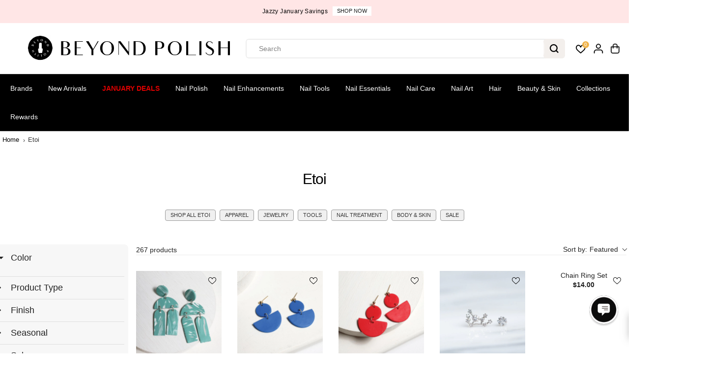

--- FILE ---
content_type: text/html; charset=utf-8
request_url: https://accounts.google.com/o/oauth2/postmessageRelay?parent=https%3A%2F%2Fwww.beyondpolish.com&jsh=m%3B%2F_%2Fscs%2Fabc-static%2F_%2Fjs%2Fk%3Dgapi.lb.en.OE6tiwO4KJo.O%2Fd%3D1%2Frs%3DAHpOoo_Itz6IAL6GO-n8kgAepm47TBsg1Q%2Fm%3D__features__
body_size: 115
content:
<!DOCTYPE html><html><head><title></title><meta http-equiv="content-type" content="text/html; charset=utf-8"><meta http-equiv="X-UA-Compatible" content="IE=edge"><meta name="viewport" content="width=device-width, initial-scale=1, minimum-scale=1, maximum-scale=1, user-scalable=0"><script src='https://ssl.gstatic.com/accounts/o/2580342461-postmessagerelay.js' nonce="0kYc9ohusuKXsuLpg33qlA"></script></head><body><script type="text/javascript" src="https://apis.google.com/js/rpc:shindig_random.js?onload=init" nonce="0kYc9ohusuKXsuLpg33qlA"></script></body></html>

--- FILE ---
content_type: text/css
request_url: https://www.beyondpolish.com/cdn/shop/t/112/assets/theme.min.css?v=149955900529787458491764091563
body_size: 29736
content:
.product-loop-variants .option,
.quantity input {
    font-family: var(--variantFontFamily)
}

.infinite-text,
.similar-text,
.yv-product-feature-tab-content table {
    white-space: nowrap
}

.img-content img,
.map_box_placeholder,
.product-detail-slider .yv-product-slider-item iframe,
.product-single__media,
.video-overlay-text,
.yv-feature-imgbox iframe,
noscript {
    height: 100%;
    width: 100%
}

.banner-big-slides:not(.flickity-enabled) .yv-banner-item,
.banner-fullwidth-slides:not(.flickity-enabled) .yv-banner-item,
.filters-hide .yv-products-list,
.filters-hide .yv-right-sidebar,
.product-detail-slider .yv-product-big-slider:not(.flickity-enabled) .yv-product-slider-item,
.yv-collection-wrapper.fullwidth .yv-collection-slider,
.yv-collection-wrapper.fullwidth .yv-collections-text-outer,
.yv-product-card-img noscript,
.yv-products-list.no-result-found,
.yv-testimonial-slider:not(.flickity-enabled) .yv-testimonial-slider-item {
    max-width: 100%;
    flex: 0 0 100%
}

.product-detail-slider.main-slider-wrapper .flickity-prev-next-button {
    z-index: 9;
}

body._3pGr6n0e1T3iQlefrCfvKE {
    position: inherit !important;
    overflow: visible !important
}

#slider-round .noUi-handle:after,
#slider-round .noUi-handle:before,
#yvProductStickyBar button[type=submit].is-loading span,
.filters-expand.active svg .horizontal,
.flickity-enabled:not(.is-draggable):not(.yv-product-slider) .flickity-button:disabled,
.input-with-icon .search-icon-btn:after,
.no-js img.lazyload,
.sd-slide-wrapper,
.video-banner-file,
.yv-checkout-btn.disabled .shopify-payment-button,
.yv-collection-grid-hover,
.yv-color-filter .yv-filter-item .checkmark,
.yv-new-arriavl-slider .similar_options,
.yv-product-information .ratingbox .spr-badge-caption,
.yv-product-sku:empty,
.yv-search-result-list,
.yv-search-result-page-list,
form button[type=submit].is-loading span,
form button[type=submit].is-loading svg,
html.js .js-visually-hide,
html.no-js .no-js-after-before:after,
html.no-js .no-js-after-before:before {
    display: none
}

.no-js [data-aos]:not(.aos-animate, .aos-init, [data-aos=yv-animation]) {
    opacity: 1 !important;
    transform: unset !important
}

.no-js .fade-animate,
.no-js .yv-banner-item {
    opacity: 1 !important
}

section:not(.product-section, .cart-section, .collection-products-section, .spotlight-section, .color-based-collections) {
    overflow-x: hidden
}

.rich-text-section {
    overflow-x: hidden;
}

.lazyImg .product-first-img,
.yv-accordion-header.active .v-line,
html.no-js .yv-accordion-card[open] .yv-accordion-header .v-line,
html.with-fancybox .offer-sidebar-section,
html:not(.no-js) .lazyload,
html:not(.no-js) .lazyloading,
img.lazyload {
    opacity: 0
}

html:not(.no-js) .lazyload,
html:not(.no-js) .lazyloading,
img.lazyload {
    opacity: .75;
    will-change: opacity, filter;
    filter: blur(15px);
}

html.js noscript,
html.no-js .no-js-hidden {
    display: none !important
}

html.no-js .js-visually-hide,
html.no-js .yv-filter-content-list.more-options {
    display: block !important
}

.sd-active-slider {
    display: block
}

.lazyImg .yuva-loader,
html:not(.no-js) .lazyloading+.yuva-loader {
    opacity: 1;
    visibility: visible;
    z-index: 1
}


/* .lazyImg .yuva-loader:after,
html:not(.no-js) .lazyload+.yuva-loader:after,
html:not(.no-js) .lazyloading+.yuva-loader:after {
    -webkit-animation: 3s cubic-bezier(.43, .43, .25, .99) infinite lazyLoader;
    animation: 3s cubic-bezier(.43, .43, .25, .99) infinite lazyLoader
} */

.wrapper {
    display: flex;
    flex-direction: column;
    min-height: 100vh;
    margin-top: auto;
    height: 100%
}

main {
    min-height: 450px;
    /* z-index: 2 */
}

.open-filter-sort main,
.sizeChartOpen main {
    z-index: 5
}

.sizeChartOpen main {
    background-color: var(--primaryColorBody);
}

.button,
.pdp-action-container button.shopify-payment-button__button,
.pdp-action-container button.shopify-payment-button__button--hidden,
.shopify-challenge__button {
    text-decoration: none;
    padding: 10px 20px;
    min-width: 160px;
    text-align: center;
    position: relative;
    display: inline-flex;
    justify-content: center;
    align-items: center;
    transition: .6s ease-out;
    font-size: 16px;
    min-height: 48px;
    line-height: 1;
    text-transform: uppercase;
    cursor: pointer;
    border-radius: var(--buttonRadius);
    background-color: var(--colorBtnPrimary);
    border: 1px solid var(--colorBtnPrimaryBorder);
    font-family: var(--buttonFontFamily);
    font-weight: var(--buttonFontWeight);
    font-style: var(--buttonFontStyle);
    color: var(--colorBtnPrimaryText);
    overflow: hidden;
    z-index: 1
}

.text-content .button {
    color: var(--colorBtnPrimaryText);
}

.button span {
    color: inherit
}

.shopify-cleanslate button,
.shopify-cleanslate div[role=button] {
    min-height: 48px !important;
    height: auto !important
}

.shopify-cleanslate button span,
.shopify-cleanslate div[role=button] span {
    color: inherit !important
}

.pdp-action-container .shopify-payment-button__button,
.pdp-action-container .shopify-payment-button__button--hidden {
    border-radius: var(--buttonRadius);
    overflow: hidden
}

body .shopify-cleanslate ._2EiMjnumZ6FVtlC7RViKtj {
    min-height: 56px !important
}

.button.white-button {
    background-color: #fff;
    border-color: #000;
    color: #000
}

.button.outline-button {
    background-color: transparent;
    border-color: var(--colorBtnPrimaryText);
    color: var(--colorBtnPrimaryText);
}

.button.outline-button:hover {
    background: var(--colorBtnPrimaryText);
}

.button.xsmall-btn {
    min-width: 90px;
    min-height: 26px;
    font-size: 10px;
    padding: 10px 12px
}

.button.small-btn {
    min-width: 126px;
    min-height: 44px;
    font-size: 14px
}

.btn-block {
    width: 100%;
    min-width: auto !important
}

.pdp-action-container button.shopify-payment-button__button,
.pdp-action-container button.shopify-payment-button__button--hidden,
.secondary-button {
    background-color: var(--colorBtnSecondary);
    border-color: var(--colorBtnSecondaryBorder);
    color: var(--colorBtnSecondaryText)
}

.button .fa-arrow-right {
    margin-left: 20px
}

#yvProductStickyBar button[type=submit].is-loading svg.svg-loader,
form button[type=submit].is-loading svg.svg-loader {
    display: block !important;
    width: 24px;
    height: 24px
}

.shopify-cleanslate ._1M9S34W-UyhhDRRQQiV3RH,
.shopify-cleanslate ._2zarRkvJ2j83NID3Q3t0Ix {
    height: 50px !important;
    border-radius: 0 !important
}

@-webkit-keyframes wave {
    0% {
        left: 100%
    }
    to {
        left: 0
    }
}

@keyframes wave {
    0% {
        left: 100%
    }
    to {
        left: 0
    }
}

.banner-big-slides .yv-banner-item,
.banner-fullwidth-slides .yv-banner-item,
.gallery-item-product,
.product-detail-slider .yv-product-big-slider .yv-product-slider-item,
.product-view-link,
.yv-collection-slider-wrapper,
.yv-product-slider-item,
.yv-product-slider-item iframe,
.yv-tab-item.active .yv-tab-link:after,
.yv-tab-item:hover .yv-tab-link:after,
.yv-testimonial-slider-item {
    width: 100%
}

.banner-fullwidth-slides .yv-banner-item,
.media-img-wrapper,
.product-detail-slider,
.section-heading h2,
.spr-review-header,
.yv-banner-container,
.yv-product-hover-slider [product-grid-slides] {
    position: relative
}

.yv-product-hover-slider [product-grid-slides] .sd-slider-controls[attr-type=next] {
    right: 15px
}

.yv-product-hover-slider [product-grid-slides] .sd-slider-controls[attr-type=prev] {
    left: 15px
}

.sd-slider-controls {
    position: absolute;
    top: 50%;
    z-index: 9;
    cursor: pointer;
    color: #b1b1b1
}

.sd-slider-controls svg {
    fill: currentcolor;
    width: 16px
}

.flickity-button:not(:disabled):hover,
.sd-slider-controls:hover,
.share-icon a:hover,
.sizeChart-body table tr td strong,
.yv-product-detail-title a {
    color: inherit
}

.sd-slider-dots-wrapper,
.yv-countdown-content-wrapper {
    display: flex;
    justify-content: center
}

.sd-slider-dots {
    font-size: 0;
    width: 13px;
    height: 13px;
    background-color: #fff;
    display: block;
    border-radius: 100%;
    cursor: pointer;
    border: 1px solid var(--theme-color);
    margin: 0 5px
}

.sd-slider-dots.sd-active {
    border-width: 4px
}

.yv-collection-wrapper.fullwidth .yv-collections-text-outer,
.yv-faq-detail .faqSection-content,
.yv-product-information .ratingbox .spr-badge {
    margin-bottom: 0
}

.section-heading p {
    display: inline-block;
    max-width: 1000px;
    margin: 5px auto 0;
    font-size: var(--mediumText)
}

.center-heading {
    text-align: center
}

.between-heading {
    display: flex;
    align-items: flex-end;
    justify-content: space-between
}

#shopify-product-reviews .spr-header-title {
    font-size: var(--largeText)
}

.heading-title,
.section-heading h2,
.shopify-challenge__container .g-recaptcha,
.shopify-policy__body p,
.yv-faq-detail .yv-content-body p:not(:last-child),
.section-heading-title {
    margin-bottom: 20px;
    text-align:center;
}

.banner-big-slides:not(.flickity-enabled),
.banner-fullwidth-slides:not(.flickity-enabled),
.product-detail-slider .yv-product-big-slider:not(.flickity-enabled) {
    display: flex;
    overflow: hidden
}

.center-countdown,
.offer-section .yv-offers-outer .row,
.yv-services-box .row,
html:not(.no-js) .yv-collection-slider-wrapper:not(.flickity-enabled) {
    justify-content: center
}

.flickity-page-dots {
    position: unset;
    margin-top: 30px;
    display: flex;
    justify-content: center;
    padding: 0 !important;
    cursor: pointer
}

.flickity-page-dots .dot {
    position: relative;
    display: flex;
    width: 10px;
    height: 10px;
    color: var(--theme-color);
    border-radius: 5px;
    align-items: center;
    justify-content: center;
    margin: 0 7px;
    opacity: 1;
    transition: .2s linear;
    background: var(--theme-color)
}

.flickity-page-dots .dot.is-selected {
    width: 30px
}

.flickity-prev-next-button {
    width: 44px;
    height: 44px;
    display: flex;
    align-items: center;
    justify-content: center;
    color: var(--theme-color);
    background: #EEE;
    z-index: 1;
    border: 1px solid transparent;
    transition: .4s ease
}

.flickity-prev-next-button:not([disabled]):hover {
    background: #000;
    transition: .4s ease
}

.flickity-prev-next-button.previous:not([disabled]):hover svg {
    fill:#FFF;
}
.flickity-prev-next-button.next:not([disabled]):hover svg {
    fill:#FFF;
}

.theme-layout-rounded .flickity-prev-next-button {
    /*
    border-color: var(--colorLightTextBody);
    box-shadow: none !important;
    transition: .5s ease
    */
}

.flickity-prev-next-button .flickity-button-icon {
    position: unset;
    width: 40%;
    height: 40%;
    fill: #000;
    transition: .4s ease
}

.theme-layout-rounded .flickity-prev-next-button .flickity-button-icon {
    width: 35%;
    height: 35%
}

.flickity-button:disabled {
    opacity: .4;
    cursor: auto;
    pointer-events: auto
}

.flickity-button:focus {
    box-shadow: none
}

.flickity-button:active {
    opacity: 1;
    color: #000
}

.banner-section .yv-banner-thumbnail,
.img-content,
.yv-collection-list-image {
    overflow: hidden;
    background-color: var(--colorImageBg)
}

.banner-big-slides .yv-banner-item.is-selected {
    opacity: 1 !important
}

.banner-container {
    position: relative;
    padding-bottom: 44.5%;
    overflow: hidden
}

.yv-banner-content {
    height: 100%;
    padding: 40px 10% 29%;
    display: flex;
    flex-direction: column;
    align-items: var(--contentAlignment);
    text-align: var(--contentAlignment2);
    justify-content: var(--contentPosition);
}

.yv-banner-content.content-below-image {
    position: unset;
    transform: unset;
    max-width: 100%;
    text-align: center
}

.slider-thumbnails-false .yv-banner-content {
    padding-bottom: 40px
}

.yv-banner-image {
    position: relative;
    overflow: hidden;
    background-color: var(--colorImageBg)
}

.yv-banner-image img {
    width: 100%;
    height: 100%;
    object-fit: cover;
    object-position: var(--imageFocal);
    position: absolute;
    z-index: 0
}

.yv-banner-image .placeholder-svg,
.yv-new-arriavl-imgbox .small-trigger-element img,
.yv-product-slider-item .image-wrapper iframe,
.yv-product-slider-item .image-wrapper video {
    position: absolute
}

.yv-banner-subtitle {
    display: inline-block;
    padding: var(--subheadingPadding);
    margin-bottom: 20px
}

.yv-banner-title {
    margin-bottom: 30px
}

.banner-section .banner-small-slides-container {
    position: absolute;
    bottom: 70px;
    left: 55%;
    width: 100%;
    max-width: 740px;
    z-index: 1;
    padding: 0 15px
}

.banner-section .yv-banner-container.image-position-right .banner-small-slides-container {
    left: 6%
}

.banner-small-slides {
    height: 145px
}

.banner-section .yv-banner-thumbnail {
    position: relative;
    margin: 0 .5%;
    cursor: pointer;
    height: 100%;
    border: 3px solid #fff;
    width: 24% !important
}

.banner-small-slides .flickity-viewport,
.yv-product-small-slider-container .flickity-viewport {
    height: 100% !important
}

.banner-section .yv-banner-thumbnail img {
    height: 100%;
    width: 100%;
    object-fit: cover;
    object-position: top
}

.yv-banner-thumbnail-item,
.yv-product-small-slider-container .yv-product-small-slider {
    height: 100%
}

@keyframes fadeIn {
    0% {
        opacity: 0
    }
    100% {
        opacity: 1
    }
}

@keyframes fadeOut {
    0% {
        opacity: 1
    }
    100% {
        opacity: 0
    }
}

.yv-banner-item {
    opacity: 0 !important
}

.yv-banner-item:not(.is-selected) {
    animation: fadeOut ease .2s
}

.yv-banner-item.is-selected {
    z-index: 2;
    opacity: 1 !important;
    animation: fadeIn ease .2s
}

.fullwidth-banner-content {
    position: absolute;
    z-index: 1;
    padding: 2% 0;
    width: 100%;
    max-width: 58%;
    height: auto;
    display: block
}

.fullwidth-banner-content .yv-banner-title {
    margin-bottom: 20px
}

.fullwidth-banner-content .yv-banner-desc {
    margin-bottom: 30px
}

.banner-fullwidth-slides .flickity-page-dots {
    position: absolute
}

.banner-fullwidth-slides .flickity-page-dots li {
    margin: 7px 0;
    border-radius: 5px;
    transition: all .2s linear;
    background-color: #fff;
    box-shadow: 0 1px 1px #777
}


/* .yv-banner-thumbnail .yuva-loader {
    width: 50px;
    height: 2px
} */

.banner-fullwidth-slides .flickity-button {
    position: absolute;
    width: 44px;
    height: 44px;
    display: flex;
    justify-content: center;
    align-items: center;
    border-radius: 0;
    background-color: #fff !important;
    box-shadow: 0 2px 2px 1px #0000001f !important;
    top: unset;
    bottom: 50px;
    left: unset;
    transform: unset;
    color: #000 !important
}

.theme-layout-rounded .banner-fullwidth-slides .flickity-button {
    border-radius: 100%;
    border: 0
}

.banner-fullwidth-slides .flickity-prev-next-button .flickity-button-icon {
    width: 32%;
    height: 32%;
    fill: currentColor
}

.image-position-left .banner-fullwidth-slides .flickity-button.previous {
    left: 20px;
    right: unset
}

.image-position-left .banner-fullwidth-slides .flickity-button.next {
    right: unset;
    left: 80px
}

.overlay-link {
    position: absolute;
    width: 100%;
    height: 100%;
    left: 0;
    top: 0;
    z-index: 1;
}

.collection-list-section {
    padding: 100px 0
}

.yv-collection-wrapper {
    display: flex;
    flex-wrap: wrap;
    align-items: center
}

.yv-collections-text-outer {
    max-width: 27%;
    flex: 0 0 27%;
    margin-bottom: 0
}

.yv-collections-text {
    margin: 0 5% 0 0;
    padding: 0 30px 0 0
}

.collection-list-section .full-width .yv-collections-text {
    margin: 0 5% 0 5%;
    padding: 0 30px 0 30px;
}

.collection-list-section .full-width .yv-collections-text-outer {
    max-width: 30%;
    flex: 0 0 30%;
}

.collection-list-section .full-width .yv-collection-slider {
    max-width: 70%;
    flex: 0 0 70%;
}

.yv-collections-subtitle {
    margin-bottom: 10px;
    letter-spacing: 1.5px;
    color: var(--theme-color)
}

.yv-collection-desc,
.yv-product-title,
.yv-tab-link {
    color: var(--colorTextBody)
}

.yv-product-vendor-info {
    font-size: var(--smallText);
    color: var(--colorLightTextBody);
}

.yv-collections-desc {
    margin-bottom: 40px;
    padding-right: 50px;
    letter-spacing: .8px
}

.yv-collection-slider {
    max-width: 73%;
    flex: 0 0 73%
}

.yv-collection-slider-wrapper .yv-collection-list {
    width: 33.33%
}

.column-count-1 .yv-collection-slider-wrapper .yv-collection-list {
    width: 90%;
}

.column-count-1 .yv-collection-item {
    transform: scale(0.98);
}

.column-count-2 .yv-collection-slider-wrapper .yv-collection-list {
    width: 50%;
}

.wide_container {
    margin: 0 -10px
}

.wide_container .yv-collection-slider-wrapper .yv-collection-list {
    width: 60%;
    padding: 0 10px
}

.yv-collection-item {
    display: flex;
    align-items: center;
    width: 100%;
    position: relative;
    transition: 1s;
    transform: scale(.9);
}

.wide_container .yv-collection-item,
.wide_container .yv-collection-list.is-selected .yv-collection-item {
    transform: scale(1)
}

.emphasize_center_image .yv-collection-list.is-selected .yv-collection-item {
    transform: scale(1)
}

.yv-collection-list-image {
    width: 100%;
    height: 100%;
    position: relative;
    border: var(--collectionImageBorder);
    height: 550px
}

.yv-collection-item img,
.yv-countdown-image-main-box img,
.yv-feature-imgbox img,
.yv-feature-videobox video,
.yv-offer-item img,
.yv-product-img iframe,
.yv-product-img img,
.yv-product-img model-viewer,
.yv-product-img video,
.yv-quickview_product_img iframe,
.yv-quickview_product_img model-viewer,
.yv-quickview_product_img video,
.yv-quickview_product_img_thumb iframe,
.yv-quickview_product_img_thumb model-viewer,
.yv-quickview_product_img_thumb video {
    width: 100%;
    height: 100%;
    object-fit: cover;
    object-position: top
}

.yv-collection-item img {
    object-position: var(--imageFocal);
    position: absolute;
    top: 0;
    transition: 1s
}

.yv-collection-content {
    position: absolute;
    bottom: 15px;
    z-index: 1;
    width: 90%;
    left: 5%;
    max-height: 50%;
    overflow-x: hidden;
    overflow-y: auto;
    /* border: 1px solid #000; */
}

.yv-collection-content a {
    display: block;
    background-color: #fff;
    position: relative;
    padding: 20px 80px 20px 25px;
    box-shadow: 0 1px 3px #0000002e
}

.yv-collection-title {
    margin-bottom: 3px;
    font-family: var(--font-family);
    font-weight:bold;
}

.yv-collection-desc {
    margin-bottom: 0
}

.yv-collection-link-outer {
    position: absolute;
    right: 22px;
    top: 0;
    display: flex;
    height: 100%;
    align-items: center
}

.yv-collection-link {
    display: flex;
    width: 42px;
    height: 42px;
    border-radius: 100%;
    background-color: var(--theme-light-color);
    align-items: center;
    justify-content: center
}

.yv-collection-link svg {
    position: absolute;
    transition: .5s
}

.yv-collection-slider .flickity-button {
    background-color: #fff;
    box-shadow: 0 2px 2px 1px #0000001f
}

.yv-collection-slider .flickity-prev-next-button.previous {
    left: 0
}

.collection-list-section .yv-collection-slider .flickity-prev-next-button.previous {
    left: 30px;
}

.yv-collection-slider .flickity-prev-next-button.next {
    right: 20px;
}

.yv-collection-wrapper.fullwidth .yv-collection-list-image {
    height: 600px
}

.yv-collection-wrapper.fullwidth .yv-collections-text {
    text-align: center;
    margin: 0 auto 25px;
    padding: 0;
    max-width: 80%
}

.yv-collection-wrapper.fullwidth .yv-collections-text-outer .yv-collections-text h2.heading-title {
    width: 100%;
    justify-content: center
}

.yv-collection-wrapper.fullwidth .yv-collections-desc {
    padding: 0;
    margin-bottom: 30px
}

.collection-layout-rounded .yv-collection-item {
    flex-direction: column
}

.collection-layout-rounded .yv-collection-list-image {
    border-radius: 30px;
    margin-bottom: 20px
}

.yv-collection-wrapper.wide_container .collection-layout-rounded .yv-collection-list-image {
    border-radius: 15px
}

.collection-layout-rounded .yv-collection-content {
    position: unset;
    left: 0;
    width: 100%;
    max-height: 100%
}

.collection-layout-rounded .yv-collection-content a {
    padding: 0 10px;
    text-align: center;
    background-color: transparent;
    box-shadow: none
}

.collection-layout-rounded .yv-collection-link-outer {
    display: none
}

.yv-collection-wrapper.fullwidth.wide_container .yv-collection-slider .flickity-prev-next-button.previous {
    left: 50px
}

.yv-collection-wrapper.fullwidth.wide_container .yv-collection-slider .flickity-prev-next-button.next {
    right: 50px
}

.yv-collection-wrapper.wide_container .yv-collection-list-image {
    margin-bottom: 0
}

.yv-collection-wrapper.wide_container .yv-collection-content {
    position: absolute;
    left: 0;
    bottom: 0;
    padding: 20px;
    width: 100%
}

.wide_container .collection-layout-rounded .yv-collection-content a {
    text-align: left
}

.yv-tabs {
    display: flex;
    margin-bottom: 15px;
    flex-wrap: wrap;
    border-bottom: 1px solid var(--colorXXlightTextBody)
}

.product-view-link,
.yv-tabs.align-end {
    justify-content: flex-end
}

.yv-tabs.align-start {
    justify-content: flex-start
}

.yv-tab-link {
    display: inline-block;
    font-size: var(--mediumText);
    position: relative;
    margin-right: 30px;
    padding: 18px 0;
    font-family: var(--tabHeadingFontFamily);
    font-weight: var(--tabHeadingFontWeight);
    font-style: var(--tabHeadingFontStyle);
    opacity: .5
}

.yv-tab-link:after {
    position: absolute;
    content: "";
    width: 0%;
    bottom: 0;
    background-color: var(--colorTextBody);
    left: 0;
    height: 3px;
    transition: .8s
}

._3pGr6n0e1T3iQlefrCfvKE button[disabled],
.selling_group.active label::before,
.yv-product-feature-list .feature-link.active,
.yv-tab-item.active .yv-tab-link {
    opacity: 1
}

.collection-product-section .yv-tab-link,
.yv-tabs.align-center .yv-tab-link {
    margin: 0 20px
}

.yv-tab-content {
    padding: 10px 0
}

.yv-product-card-label-container {
    display: flex;
    flex-wrap: wrap;
}

.yv-product-card-label {
    padding: 1px 10px;
    background: var(--primaryColorBody);
    margin-top: 10px;
    font-size: var(--smallText);
    border: 1px solid var(--colorXXlightTextBody);
    border-radius: var(--layoutRadius);
}

.yv-product-card {
    margin-bottom: 40px;
}

.yv-collection-product-grid {
    margin: 0 calc(var(--product-spacing) * -0.75);
}

.yv-collection-product-grid .yv-product-card {
    width: 25%;
    padding: 10px;
}

.yv-tabs-wrapper .column-count-3 .yv-product-card {
    width: 33.333%;
}

.product-grid-stacked {
    flex-wrap: wrap
}

.yv-collection-product-grid.product-grid-stacked .yv-product-card {
    margin-bottom: 30px
}

.yv-product-card-img {
    position: relative;
    background-color: var(--colorImageBg);
    overflow: hidden;
    transition: .3s;
    border: var(--productImageBorder)
}

.yv-product-card.product-grid-layout-rounded .yv-product-card-img,
.yv-product-card.product-grid-layout-rounded .yv-product-card-img img,
.yv-product-card.product-grid-layout-rounded .yv-product-card-img svg {
    border-radius: var(--layoutRadius);
}

.yv-product-card.product-grid-layout-rounded .yv-product-card-img img {
    /*background-image: url("/cdn/shop/files/beyond_polish_blank.jpg?v=1706829833"); */
    background-image: url("/cdn/shop/files/beyond-polish-blank.jpg?v=1706831050");
    background-size:100% auto;
}

.image-wrapper {
    width: 100%;
    height: 100%;
    position: relative
}

.yv-product-information {
    margin-top: 10px
}

.yv-product-img {
    display: flex;
    width: 100%;
    height: 100%;
    overflow: hidden;
    align-items: center
}

.yv-product-img:focus-visible {
    outline-offset: -3px
}

.yv-product-img img {
    background-color: var(--colorImageBg);
    transition: .7s
}

.product-second-img {
    position: absolute;
    opacity: 0;
    top: 0;
    transition: opacity .7s ease;
    backface-visibility: hidden;
    left: 0
}

.yv-product-card .main-slider-wrapper,
.yv-product-card .sd-main-Slider,
.yv-product-card .sd-slide-wrapper {
    height: 100%;
    width: 100%;
    background-color: var(--colorImageBg)
}

.yv-product-card .sd-main-Slider:not(.flickity-enabled) {
    display: flex
}

.yv-product-card .sd-slide-wrapper {
    width: 100%;
    max-width: 100%;
    flex: 0 0 100%
}

.slider-button {
    position: absolute;
    top: 50%;
    display: none;
    color: var(--colorTextBody);
    width: 28px;
    opacity: .6;
    transform: translateY(-50%);
    background: var(--primaryColorBody);
    height: 28px;
    align-items: center;
    justify-content: center;
    box-shadow: 0 1px 2px 0 rgb(0 0 0 / 20%);
    border-radius: 4px
}

.slider-button svg {
    width: 45%;
    height: 45%
}

.slider-button.slider-button-next {
    right: 5px
}

.slider-button.slider-button-prev {
    left: 5px
}

.yv-product-title {
    display: block;
    word-break: break-word
}

.yv-product-hover-slider {
    transition: 1s
}

.yv-product-hover-slider .main-slider-wrapper {
    width: 100%;
    opacity: 0;
    visibility: hidden;
    transition: .7s ease;
    position: absolute;
    left: 0;
    top: 0
}

.sd-main-Slider .flickity-page-dots {
    position: absolute;
    bottom: 0;
    flex-direction: column;
    width: 10px;
    height: 100%;
    right: 10px
}

.sd-main-Slider .flickity-page-dots li {
    margin: 3px 0;
    width: 6px;
    height: 6px
}

.sd-main-Slider .flickity-page-dots .dot.is-selected {
    height: 20px;
    width: 6px
}

.yv-product-information .ratingbox {
    margin-bottom: 10px
}

.yv-product-information.text-center .ratingbox {
    width: 100%;
    justify-content: center
}

.yv-product-information.text-right .ratingbox {
    justify-content: flex-end
}

.star-ratings {
    display: flex;
    color: #000 !important;
}

.star-ratings svg {
    width: 16px;
    height: 14px;
    fill: currentColor;
    margin-right: 3px
}

.yv-product-information .yv-prizebox {
    margin-bottom: 0;
    margin-top: 5px
}

.yv-product-information .yv-prizebox span {
    margin-right: 7px
}

.yv-product-badge {
    top: 0;
    left: 0;
    padding: 4px 10px;
    text-transform: uppercase;
    font-size: 11px;
    line-height: 1.2;
    position: absolute;
    z-index: 0;
    letter-spacing: 0;
}

.yv-product-badge:nth-of-type(n+2) {
    top: 35px !important;
}

.yv-product-badge.sale-badge {
    background: var(--saleBadgeBg);
    color: var(--saleBadgeText)
}

.yv-product-badge.sold-badge {
    background: var(--soldBadgeBg);
    color: var(--soldBadgeText)
}

.yv-product-badge.preorder-badge {
    background: var(--preorderBadgeBg);
    color: var(--preorderBadgeText)
}

.yv-product-badge.custom-badge {
    background: var(--customBadgeBg);
    color: var(--customBadgeText)
}

.theme-layout-rounded .yv-product-badge {
    top: 10px;
    left: 10px;
    border-radius: 10px
}

.similar_options {
    position: absolute;
    top: 8px;
    right: 8px;
    cursor: pointer;
    z-index: 0;
    width: 44px;
    height: 44px;
    display: flex;
    align-items: center;
    justify-content: center;
    transition: .4s linear
}

.similar_options .vs-icon {
    width: 40px;
    height: 40px;
    display: flex;
    align-items: center;
    border-radius: 0;
    justify-content: center;
    position: relative;
    transition: .4s linear;
    overflow: hidden;
    padding: 0 10px;
    color: var(--colorTextBody);
    box-shadow: 0 2px 2px 1px rgb(0 0 0 / 12%);
    background: var(--primaryColorBody)
}

.similar_options svg {
    fill: currentcolor;
    min-width: 18px;
    max-width: 18px
}

.similar-text, .quickview-text, .addtocart-text {
    font-size: 0;
    opacity: 0;
    visibility: visible;
    max-width: 0;
    transition: .1s linear;
    white-space:nowrap;
}

.product-grid-layout-rounded .similar_options .vs-icon {
    border-radius: 50px
}

.yv-product-options {
    display: flex;
    width: 100%;
    position: absolute;
    bottom: 0px;
    height:40px;
    z-index: 1;
    justify-content: center
}

.yv-product-card-img .discounts {
    position: absolute;
    bottom: 10px;
    left: 10px;
    padding: 3px 10px;
    border-radius: 20px;
    font-size: var(--smallText);
    line-height: 1.2;
    background-color: var(--colorBgSavings);
    color: var(--colorTextSavings);
    font-weight: 700
}

#yvProductStickyBar button[type=submit].is-loading svg.svg-loader,
.input-with-icon .search-icon-btn svg,
.yv-product-options form button[type=submit].is-loading svg.svg-loader {
    width: 20px;
    height: 20px;
    fill: currentcolor
}

.yv-product-options li .Sd_addProduct,
.yv-product-options li a {
    background: #000000;
    color: #FFFFFF;
    height: 40px;
    display: flex;
    justify-content: center;
    align-items: center;
    margin: 0 5px;
    cursor: pointer;
    box-shadow: 0 1px 2px #0003;
    border-radius: 2px;
    opacity: 0;
}

.yv-checkout-btn-full-width.yv-checkout-btn {
    flex-wrap: wrap
}

.yv-checkout-btn-full-width .add_to_cart.button,
.yv-checkout-btn-full-width .shopify-payment-button {
    max-width: 500px;
    flex: 0 0 100%;
    min-width: auto !important;
    margin: 0 0 10px 0;
    border-radius: 5px;
}

.small-product-card .yv-product-options li .Sd_addProduct,
.small-product-card .yv-product-options li a {
    height: 36px
}

.xsmall-product-card .yv-product-options li .Sd_addProduct,
.xsmall-product-card .yv-product-options li a {
    width: 34px;
    height: 34px
}

.yv-product-options li .Sd_addProduct svg,
.yv-product-options li a svg {
    width: 22px;
    height: 22px;
    fill: currentColor
}

.xsmall-product-card .yv-product-options li a svg {
    width: 14px
}

.yv-product-card.product-grid-layout-rounded .yv-product-options li .Sd_addProduct,
.yv-product-card.product-grid-layout-rounded .yv-product-options li a {
    border-radius: 20px;
    margin-top: -5px;
}

.yv-product-card .sd-slider-dots-wrapper {
    position: absolute;
    top: 0;
    height: 100%;
    max-width: 20px;
    flex-direction: column;
    width: 100%;
    right: 0;
    transition: .5s ease-in-out
}

.yv-product-card .sd-slider-dots {
    margin: 4px 0;
    font-size: 0;
    width: 4px;
    height: 4px;
    background-color: #d4d5d9;
    display: block;
    border-radius: 100%;
    cursor: pointer;
    border: 0 solid #b0b0b0
}

.yv-product-card .sd-slider-dots.sd-active {
    background-color: #000
}

.yv-collection-product-grid .flickity-prev-next-button,
.yv-recent-product-grid .flickity-prev-next-button,
.upsell-product-slider .flickity-prev-next-button {
    top: calc(50% - 33px)
}

.yv-collection-product-grid .flickity-prev-next-button.previous,
.yv-recent-product-grid .flickity-prev-next-button.previous,
.upsell-product-slider .flickity-prev-next-button.previous {
    left: -3%
}

.yv-collection-product-grid .flickity-prev-next-button.next,
.yv-recent-product-grid .flickity-prev-next-button.next,
.upsell-product-slider .flickity-prev-next-button.next {
    right: -3%
}

.nodatafound_box p,
.rich-text-description p:not(:last-child),
.yv-404-content p,
.yv-product-sku,
.yv-quick-view-product-detail .product-option-selector {
    margin-bottom: 20px
}

.featured-product-section,
.main-search-section {
    padding: 90px 0
}

.yv-feature-product-image {
    border: 10px solid #fff;
    width: 100%;
    position: relative;
    background-color: var(--colorImageBg);
    box-shadow: 0 0 2px rgba(0, 0, 0, .15)
}

.fullwidth-product-section .yv-feature-product-image {
    border: 0;
    border-radius: 0 !important;
    box-shadow: none
}

.fullwidth-product-section .featured-product-image,
.fullwidth-product-section .featured-product-image .image-wrapper {
    border-radius: 0 !important
}

.fullwidth-product-section .featured-product-img-text {
    left: 0;
    top: 0
}

.fullwidth-product-section .image-position-right .featured-product-img-text {
    right: 0;
    left: unset;
    top: 0
}

.yv-feature-product-image img,
.yv-quickview_product_img img,
.yv-quickview_product_img_thumb img {
    background-color: var(--colorImageBg)
}

.yv-blog-card-img img,
.yv-collection-banner .banner-img,
.yv-collection-featured-img img,
.yv-img-content img {
    object-fit: cover;
    object-position: top
}

.yv-feature-product-detail {
    height: 100%;
    padding: 15px 30px 15px 40px
}


/* .fullwidth-product-section .yv-feature-product-detail {
    padding-top: 50px
} */

.yv-product-detail-title {
    margin-bottom: 15px;
    font-family: Helvetica, "Helvetica Neue", Arial, "Lucida Grande", sans-serif;
    letter-spacing: 0.3325px;
}

.ratingbox {
    margin-bottom: 15px;
    display: flex;
    align-items: center;
    width: 50%;
}

.yv-pricebox-outer {
  margin-bottom: 0px;
}

.product-option-selector,
.yv-form-heading,
.yv-quick-view-product-detail .yv-product-quantity,
.yv-product-description {
    margin-bottom: 25px
}

.review-count {
    margin-left: 5px
}

.ratingbox .spr-badge {
    align-items: flex-end
}

.ratingbox .spr-badge-caption {
    padding-left: 5px
}

.ratingbox .spr-badge-starrating .spr-icon {
    color: var(--colorTextBody);
    font-size: var(--smallText)
}

.yv-prizebox {
    display: flex;
    flex-wrap: wrap;
    align-items: center;
    margin-bottom: 10px;
    text-transform: capitalize
}

.yv-prizebox span {
    margin-right: 12px;
    vertical-align: middle
}

.yv-product-price {
    font-family: var(--priceFontFamily);
    font-weight: bold;
    line-height: 1.2
}

.yv-product-compare-price {
    text-decoration: line-through;
    color: #666;
    font-weight: bold;
    line-height: 1.2;
    opacity: .7
}

.yv-product-percent-off {
    line-height: 1;
    font-weight: 700;
    color: var(--colorTextSavings);
    margin-top: 3px;
    border-radius: 30px
}

.yv-compare-price-box {
    display: flex;
    flex-direction: column
}

.yv-product-unit-price {
    display: inline-block;
    margin-top: 4px;
    font-size: var(--smallText);
    text-transform: uppercase
}

.cart-item-container .text-left,
.yv-feature-product-detail .yv-product-unit-price,
.yv-main-product-detail .yv-product-unit-price {
    margin-top: 0
}

.pickup-availability-drawer-title,
.yv-instrgram-wrapper .section-heading div h2 {
    margin-bottom: 5px
}

.yv-variant-title {
    display: block;
    margin-bottom: 5px;
    font-family: var(--variantFontFamily);
    font-weight: var(--variantFontWeight);
    font-style: var(--variantFontStyle);
    text-transform: var(--variantTextTransform);
    color: var(--heading_color)
}

.yv-product-detail-desc {
    margin-bottom: 20px
}

.product-loop-variants,
.yv-color-filter .yv-filter-content-list {
    display: flex;
    flex-wrap: wrap
}

.product-loop-variants.denominations.circle span.option {
    border-radius: 0
}

.variant_option {
    display: inline-block;
    margin-right: 9px;
    margin-bottom: 9px;
    position: relative
}

.product_button,
.video-overlay-text h5,
.yv-product-quantity,
.yv-search-page-container .section-heading,
.product-video-block {
    margin-bottom: 30px
}

.product-loop-variants .option {
    position: relative;
    font-size: 14px;
    text-align: center;
    display: flex;
    align-items: center;
    justify-content: center;
    padding: 10px 15px;
    min-width: 54px;
    min-height: 40px;
    border-radius: 0;
    line-height: 1.1;
    transition: .4s
}

.product-loop-variants .option:after {
    position: absolute;
    content: "";
    width: 100%;
    height: 100%;
    left: 0;
    top: 0;
    border: 1px solid var(--colorTextBody);
    opacity: .3
}

.product-loop-variants.circle .color_option .option:after,
.product-loop-variants.circle .option,
.product-loop-variants.circle .option img {
    border-radius: 100%
}

.product-loop-variants.square .variant_option.color_option input:checked+.option,
.product-loop-variants.square .variant_option.variantImageOption input:checked+.option {
    box-shadow: 0 0 0 4px #fff inset;
    padding: 4px
}

.product-loop-variants .variant_option .variantImageOption img,
.yv-testimonial-author .author-img img {
    width: 100%;
    height: 100%;
    object-fit: cover
}

.product-loop-variants .variant_option input {
    position: absolute;
    cursor: pointer;
    z-index: 1;
    width: 100%;
    height: 100%;
    appearance: none;
    -webkit-appearance: none
}

.product-loop-variants .color_option .option {
    padding: 0;
    min-width: 26px;
    min-height: 26px;
    transition: inherit
}

.color-variants-wrapper .product-loop-variants .color_option .option {
    min-width: 16px;
    min-height: 16px;
}

.select-color.product-option-selector.color-variants-wrapper {
    margin-bottom: 0;
    margin-top: 12px;
}

.color-variants-wrapper .product-loop-variants .variant_option.color_option input:checked+.option {
    box-shadow: 0 0 0 4px #fff inset;
}

.product-loop-variants .color_option .option.variantImageOption {
    min-width: auto;
    min-height: auto;
    width: 34px;
    height: 34px
}

.product-loop-variants .variant_option input:checked+.option,
.product-loop-variants .variant_option:hover input+.option {
    background-color: var(--colorTextBody);
    color: var(--primaryColorBody)
}

.product-loop-variants .variant_option.color_option input:checked+.option,
.product-loop-variants .variant_option.variantImageOption input:checked+.option {
    background-color: transparent;
    box-shadow: 0 0 0 5px #fff inset;
    padding: 5px
}

.product-loop-variants .variant_option.color_option input:checked+.option:after {
    opacity: 1;
    border-width: 2px
}

.not-available+.option {
    opacity: 0.5;
    overflow: hidden;
}

.not-available+.option:before {
    text-decoration: line-through;
    opacity: 0.5;
    position: absolute;
    content: "";
    width: 100%;
    height: 1px;
    background: currentColor;
    top: 50%;
    left: 0;
    transform: rotate(41deg);
}

.quantity {
    position: relative;
    width: 100%;
    display: block;
    max-width: 155px;
    height: 48px
}

.quantity input,
.quantity-button {
    height: 100%;
    background-color: transparent;
    color: var(--colorTextBody)
}

.quantity input {
    width: 100%;
    margin: 0;
    padding: 2px 35px;
    border: 1px solid #DDDDDD; /*var(--colorXlightTextBody); */
    text-align: center;
    border-radius: var(--layoutRadius);
    font-size: var(--mediumText)
}

.quantity input[type=number]::-webkit-inner-spin-button,
.quantity input[type=number]::-webkit-outer-spin-button {
    -webkit-appearance: none;
    appearance: none;
    margin: 0
}

.quantity input:focus {
    border-color: var(--colorTextBody)
}

.quantity-button {
    cursor: pointer;
    user-select: none;
    padding: 2px 7px;
    top: 0;
    position: absolute;
    display: flex;
    align-items: center;
    width: 45px;
    justify-content: center
}

.quantity-button svg {
    fill: currentColor;
    width: 14px
}

.theme-layout-rounded .quantity-button {
    width: 28px;
    height: 28px;
    background-color: #FFFFFF; /*var(--colorTextBody); */
    border-radius: 100%;
    transition: .8s ease;
    top: 50%;
    transform: translateY(-50%)
}

.quantity-button.quantity-up {
    right: 0
}

.quantity-button.quantity-down {
    left: 0
}

.theme-layout-rounded .quantity-button.quantity-up {
    right: 10px
}

.theme-layout-rounded .quantity-button.quantity-down {
    left: 10px
}

.theme-layout-rounded .quantity-button svg {
        fill: #DDDDDD; /* var(--primaryColorBody) !important */
}

.yv-checkout-btn {
    display: flex;
    align-items: flex-start;
    margin-top: 0px
}

.product_button {
  margin-top: 0px;
  margin-bottom: 10px;
}

.yv-404-content h2,
.yv-search-result-container .yv-tabs-wrapper {
    margin-top: 20px
}

.add_to_cart.button,
.shopify-payment-button {
    max-width: 47.3%;
    flex: 0 0 47.3%;
    min-width: auto !important;
    margin: 0 20px 0 0
}

.shopify-payment-button__button {
    min-width: auto !important
}

.featured-product-img-text {
    position: absolute;
    background-color: #fff;
    left: -41px;
    top: -10px;
    width: auto;
    writing-mode: vertical-lr;
    height: auto;
    display: flex;
    align-items: center;
    padding: 10px 7px;
    text-orientation: upright;
    box-shadow: 0 0 2px rgb(0 0 0 / 15%);
    justify-content: space-between
}

.featured-product-img-text.marque-enabled {
    width: 40px;
    white-space: nowrap;
    overflow: hidden;
    height: calc(100% + 20px);
}

.featured-product-img-text.marque-enabled h5 {
    padding: 10px 0;
    animation: vertical-marque var(--animation-speed, 1s) linear infinite;
    animation-direction: reverse;
}

.fullwidth-product-section .featured-product-img-text.marque-enabled {
    height: 100%;
}

.image-position-right .featured-product-img-text {
    left: unset;
    right: -41px;
}

@keyframes vertical-marque {
    0% {
        transform: translateY(0);
        visibility: visible;
    }
    100% {
        transform: translateY(-100%);
    }
}

.featured-product-img-text h5 {
    color: #000
}

.featured-product-image,
.yv-new-arriavl-imgbox img {
    height: 100%;
    width: 100%;
    position: relative
}

.featured-product-img-text h5 {
    letter-spacing: 0;
}

.product-view-detail,
.product-view-link,
.yv-testimonial-slider .flickity-slider {
    display: flex;
    align-items: center
}

button.shopify-payment-button__button--hidden {
    display: none !important
}

.featured-product-image {
    display: none;
    overflow: hidden
}

.featured-product-image.active,
.selling_group.active .selling_plan,
.yv-filter-item input:checked~.checkmark:after,
.yv-product-detail-tab.active,
.yv-search-result-list.active,
.yv-search-result-page-list.active,
html.no-js .yv-accordion-card[open] .yv-accordion-content {
    display: block
}

.new-arrival-section {
    padding: 110px 0;
    overflow: hidden
}

.yv-new-arriavl-imgbox {
    height: 680px;
    position: relative;
    overflow: hidden
}

.yv-new-arriavl-imgbox img {
    object-fit: cover;
    object-position: var(--imageFocal)
}

.theme-layout-rounded .yv-new-arrival-wrapper:not(.featured-collection-fullwidth) .yv-new-arriavl-imgbox {
    border-radius: var(--layoutRadius)
}

.yv-new-arriavl-imgbox .small-trigger-element {
    background-color: var(--colorImageBg);
    position: relative;
    border-radius: var(--layoutRadius);
    overflow: hidden;
    width: 100%;
    display: block
}

.yv-new-arriavl-content {
    position: absolute;
    bottom: 0;
    width: 100%;
    padding: 30px;
    padding-right: 15% !important;
    max-height: 100%;
    overflow-y: auto;
    background: linear-gradient(0deg, rgba(0, 0, 0, .8211659663865546) 0, rgba(0, 0, 0, 0) 100%)
}

.yv-new-arriavl-content h4 {
    margin-bottom: 5px;
    word-break: break-word
}

.yv-new-arriavl-content p {
    margin-bottom: 10px
}

.yv-new-arrival-slider-header {
    padding: 0 55px;
    max-width: 90%
}

.heading-subtitle {
    color: var(--theme-color);
    margin-bottom: 10px;
    font-weight: 600;
    font-size: var(--smallText)
}

.commented-by span,
.deal-counter {
    color: var(--colorTextBody)
}

.yv-new-arrival-sliderbox .yv-product-card {
    padding-bottom: 0
}

.yv-new-arriavl-slider {
    padding: 23px 0 23px 16px;
    margin-left: -100px;
    border-radius: var(--layoutRadius)
}

.yv-new-arriavl-slider.content-overlay-false {
    margin-left: 3.2%;
    padding-top: 13px
}

.featured-collection-products-stacked-true .yv-new-arrival-slider-header {
    padding: 0 25px
}

.featured-collection-products-stacked-true .yv-new-arriavl-slider {
    margin-left: 0
}

.yv-new-arriavl-slider .yv-product-card {
    width: 25%;
    padding: 0 var(--product-spacing);
}

.yv-new-arriavl-slider .flickity-prev-next-button {
    top: -40px;
    transform: unset
}

.yv-new-arriavl-slider .flickity-prev-next-button.previous {
    left: unset;
    right: 70px
}

.yv-new-arriavl-slider .flickity-prev-next-button.next {
    right: 7px
}

.featured-collection-products-stacked-true .yv-new-arriavl-slider {
    flex-wrap: wrap
}

.featured-collection-products-stacked-true .yv-new-arriavl-slider .yv-product-card {
    margin-bottom: 20px
}

.yv-testimonial-slider:not(.flickity-enabled) {
    display: flex;
}

.yv-testimonial-slider {
    padding: 20px 60px;
    flex-direction: column;
    justify-content: center
}

.yv-testimonial-slide {
    text-align: center;
    max-width: 800px;
    margin: 0 auto
}

.yv-testimonial-reviews {
    display: flex;
    justify-content: center;
    margin-bottom: 20px;
    color: #ffb648
}

.yv-testimonial-reviews svg {
    width: 22px;
    margin-right: 5px;
    fill: var(--colorTextBody)
}

.yv-testimonial-review {
    margin-bottom: 35px;
    font-size: 18px;
}

.yv-testimonial-author {
    margin-bottom: 10px;
    display: flex;
    align-items: center;
    justify-content: center
}

.yv-testimonial-author:first-of-type {
    margin-bottom: 30px
}

.yv-testimonial-author .author-img {
    min-width: 34px;
    max-width: 34px;
    height: 34px;
    border-radius: 100%;
    overflow: hidden;
    position: relative;
    background-color: var(--colorImageBg)
}


/* .yv-testimonial-author .yuva-loader {
    height: 2px;
    width: 20px
} */

.yv-testimonial-author p {
    font-size: var(--mediumText);
    padding: 0 10px;
    margin-bottom: 0;
    text-align: center;
    font-weight: 700
}

.yv-boxtestimonial-slider .yv-testimonial-slider-item {
    width: 50%
}

.yv-testimonial-slider .flickity-page-dots li.dot:only-child {
    display: none;
}

.yv-boxtestimonial-slider .yv-testimonial-slider-item.is-selected {
    border-right: 1px solid var(--colorXXlightTextBody);
    left: 1px !important
}

.yv-boxtestimonial-slider .yv-testimonial-slider-item.is-selected+.yv-testimonial-slider-item.is-selected {
    border-right: 0;
    left: 0 !important
}

.yv-boxtestimonial-slider .yv-testimonial-slide {
    max-width: 690px;
    padding: 20px 40px
}

.yv-boxtestimonial-slider .yv-testimonial-author .author-img {
    min-width: 50px;
    max-width: 50px;
    height: 50px
}

.yv-testimonial-wrapper .flickity-prev-next-button {
    box-shadow: 0 1px 3px #9a9a9a
}

.theme-layout-rounded .yv-testimonial-wrapper .flickity-prev-next-button {
    background-color: #fff
}

.yv-testimonial-slider:not(.yv-boxtestimonial-slider) .flickity-prev-next-button.next {
    right: -80px
}

.yv-testimonial-slider:not(.yv-boxtestimonial-slider) .flickity-prev-next-button.previous {
    left: -80px
}

.yv-testimonial-author .author-img.big-image {
    min-width: 95px;
    max-width: 95px;
    height: 95px
}

#mini__cart .emptySideCart .empty-cart-title,
.emptyCartIcon,
.page-result-title,
.yv-blog-card,
.yv-blog-detail-desc h5,
.yv-blog-tags,
.yv-product-accordion p,
.yv-product-detail-tabs p,
.yv-product-feature h3,
.yv-product-feature h4,
.yv-product-feature h5,
.yv-quickview_product {
    margin-bottom: 10px
}

.featured-articles-section .section-heading {
    position: relative;
    display: flex;
    flex-wrap: wrap;
    align-items: center;
    justify-content: space-between;
    margin-bottom: 15px
}

.featured-articles-section .featured-blog-section-heading {
    margin-bottom: 0
}

.yv-blogs-wrapper {
    padding-top: 10px
}

.yv-blog-card-img {
    position: relative;
    background-color: var(--colorImageBg);
    overflow: hidden;
    display: flex;
    align-items: center;
    width: 100%;
    border-radius: var(--layoutRadius);
    border: var(--articleImageBorder);
    margin-bottom: 30px
}

.yv-blog-card-img img,
.yv-collection-featured-img img {
    width: 100%;
    height: 100%;
    transition: 1s
}

.yv-blog-card-img .placeholder-svg {
    height: 400px
}

.yv-blog-date {
    display: inline-block;
    background-color: #fff;
    padding: 6px 10px 5px;
    position: absolute;
    bottom: 10px;
    font-size: var(--smallText);
    left: 10px;
    border-radius: 20px;
    text-transform: uppercase;
    color: #000;
    line-height: 1.4
}

.yv-blogs-wrapper.overlay-content-true .yv-blog-date {
    bottom: unset;
    left: unset;
    top: 10px;
    right: 10px
}

.yv-blog-title {
    padding-bottom: 15px;
    position: relative;
    word-break: break-word
}

.yv-blog-desc {
    display: -webkit-box;
    overflow: hidden;
    padding-right: 10%;
    margin-bottom: 20px;
    -webkit-box-orient: vertical;
    text-overflow: ellipsis;
    -webkit-line-clamp: 2
}

.corner-view-all {
    position: absolute;
    right: 0;
    top: 50%;
    transform: translateY(-50%)
}

.link {
    text-decoration: underline;
    color: var(--colorTextBody);
    transition: .3s ease;
    text-underline-offset: 3px
}

.link:hover {
    color: var(--theme-color)
}

.featured-articles-section .yv-blogs-wrapper.overlay-content-true .yv-blog-card-text {
    position: absolute;
    width: 100%;
    bottom: 0;
    border-radius: var(--layoutRadius);
    left: 0;
    padding: 25px;
    background: linear-gradient(0deg, rgba(0, 0, 0, 1) 0, rgba(0, 0, 0, 0) 100%);
    max-height: 100%;
    overflow-y: auto
}

.overlay-content-true .yv-blog-desc,
.overlay-content-true .yv-blog-title {
    color: #fff
}

.column-icon-position-left {
    display: flex;
    align-items: center;
}

.yv-service-item {
    padding: 0 20px;
    border-radius: var(--layoutRadius);
}

.column-icon-position-top.yv-service-item {
    text-align: center;
}

.yv-service-item span {
    min-width: 32px;
    max-width: 32px;
    height: 32px;
    margin-bottom: 15px;
    display: inline-flex;
    align-items: center;
    justify-content: center
}

.yv-service-item span svg {
    width: 100%;
    fill: currentcolor
}

.yv-service-item.icon-bg span {
    border-radius: 100%;
    min-width: 52px;
    max-width: 52px;
    height: 52px;
}

.yv-service-item.icon-bg span svg {
    width: 50%;
}

.column-icon-position-left.yv-service-item span {
    margin-bottom: 0;
    margin-right: 18px;
}

.yv-blog-detail-title {
    margin-bottom: 12px
}

.column-content p {
    padding-top: 6px;
}

.deal-counter-box {
    display: flex;
    padding-bottom: 25px;
    margin-bottom: 25px
}

.deal-counter {
    padding: 11px 15px;
    font-size: calc(var(--heading_base_size) * 25px);
    line-height: 1;
    margin: 0 3px;
    text-align: center;
    display: flex;
    align-items: center;
    justify-content: center;
    background-color: var(--countdownTimerBg);
    color: var(--countdownTimerColor);
    border-radius: var(--layoutRadius);
    font-weight: 700;
    position: relative
}

.deal-counter-box .deal-counter:nth-child(2n) {
    padding: 0;
    background-color: unset
}

.count-type {
    position: absolute;
    bottom: -23px;
    width: 100%;
    text-align: center;
    font-size: 12px;
    color: var(--countdownTextColor)
}

.yv-countdown-content-wrapper {
    margin: 0 -15px
}

.yv-countdown-middle-content {
    padding: 0 15px;
    flex: 0 0 50%;
    max-width: 50%;
    padding: 50px 85px;
    align-self: center
}

.yv-countdown-content-wrapper.yv-countdown-content-banner:not(.without-image) .yv-countdown-middle-content {
    max-height: calc(100% - 30px);
    overflow: auto;
}

.content-with-no-image {
    flex: 0 0 100%;
    max-width: 100%
}

.yv-countdown-image-leftbox,
.yv-countdown-image-rightbox {
    position: relative;
    width: 100%;
    padding: 0 15px;
    overflow: hidden;
    flex: 0 0 25%;
    max-width: 25%
}

.yv-countdown-large-imgbox {
    position: relative;
    width: 100%;
    height: 450px
}

.countdown-img-outer {
    position: relative;
    height: 100%;
    background-color: var(--colorImageBg);
    border-radius: var(--layoutRadius);
    overflow: hidden
}

.deal-counter span:not(.count-type) {
    color: inherit
}

.yv-countdown-content-wrapper.yv-countdown-content-banner .yv-countdown-image-leftbox .countdown-img-outer {
    border-radius: var(--layoutRadius) 0 0 var(--layoutRadius)
}

.yv-countdown-content-wrapper.yv-countdown-content-banner .yv-countdown-image-rightbox .countdown-img-outer {
    border-radius: 0 var(--layoutRadius) var(--layoutRadius) 0
}

.yv-countdown-content-wrapper.yv-countdown-content-banner.with-one-image .yv-countdown-image-leftbox .countdown-img-outer,
.yv-countdown-content-wrapper.yv-countdown-content-banner.with-one-image .yv-countdown-image-rightbox .countdown-img-outer {
    border-radius: var(--layoutRadius)
}

.countdown-img-outer:after {
    content: "";
    position: absolute;
    top: 6px;
    left: 6px;
    bottom: 6px;
    right: 6px;
    border: 3px solid #fff;
    border-radius: var(--layoutRadius);
    z-index: 1
}

.yv-countdown-title {
    font-family: var(--font-family);
    text-transform: capitalize;
    margin-bottom: 14px
}

.yv-countdown-subtitle {
    margin-bottom: 30px
}

.yv-countdown-center-desc {
    padding: 0 15px;
    max-width: 80%;
    margin: 0 auto 20px
}

.yv-countdown-large-imgbox.right {
    margin-left: auto
}

.yv-countdown-image-rightbox img {
    object-position: var(--rightImageFocal)
}

.yv-countdown-image-leftbox img {
    object-position: var(--leftImageFocal)
}

.yv-countdown-content-wrapper.yv-countdown-content-banner {
    position: relative;
    border-radius: var(--layoutRadius);
    overflow: hidden;
    margin: 0
}

.yv-countdown-content-wrapper.yv-countdown-content-banner .yv-countdown-image-leftbox,
.yv-countdown-content-wrapper.yv-countdown-content-banner .yv-countdown-image-rightbox {
    position: relative;
    width: 100%;
    flex: 0 0 50%;
    max-width: 50%;
    padding: 0
}

.yv-countdown-content-wrapper.yv-countdown-content-banner.with-one-image .yv-countdown-image-leftbox,
.yv-countdown-content-wrapper.yv-countdown-content-banner.with-one-image .yv-countdown-image-rightbox {
    flex: 0 0 100%;
    max-width: 100%
}

.yv-countdown-content-wrapper.yv-countdown-content-banner .yv-countdown-large-imgbox {
    height: 600px;
    max-width: 100%
}

.yv-countdown-content-wrapper.yv-countdown-content-banner .yv-countdown-large-imgbox .countdown-img-outer:after {
    display: none
}

.yv-countdown-content-wrapper.yv-countdown-content-banner .yv-countdown-middle-content {
    background: var(--countdownOverlayColor);
    border-radius: var(--layoutRadius);
    width: 100%;
    max-width: 750px
}

.yv-countdown-content-wrapper.yv-countdown-content-banner:not(.without-image) .yv-countdown-middle-content {
    position: absolute;
    /*     left: 50%;
    top: 50%;
    transform: translate(-50%, -50%); */
    box-shadow: 0 0 40px rgba(0, 0, 0, .07);
    z-index: 1
}

.deal-counter-box .deal-counter:nth-child(2n),
.yv-countdown-center-desc,
.yv-countdown-subtitle,
.yv-countdown-title {
    color: var(--countdownTextColor)
}

.yv-feature-imgbox {
    position: absolute;
    width: 100%;
    /* height: 100%; removed for video - poli */
    background-color: var(--colorImageBg);
    overflow: hidden;
    top: 50%;
    left: 50%;
    transform: translate(-50%, -50%)
}

.yv-feature-imgbox {
    min-width: var(--videoWidth);
    min-height: var(--videoMinHeight);
    padding-bottom: 56.25%
}

.yv-video-wrapper {
    position: relative;
    width: 100%;
    height: var(--videoHeight);
    overflow: hidden
}

.yv-video-wrapper .container {
    position: relative;
    height: 100%;
    /* border-radius: var(--layoutRadius); */
    overflow: hidden
}

.video-overlay-text {
    position: absolute;
    padding: 20px;
    top: 0;
    left: 0;
    display: flex;
    justify-content: center;
    align-items: center;
    text-align: center;
    flex-direction: column;
    overflow: hidden
}

.video-overlay-text.no-overlay {
    height: auto;
    position: unset
}

.video-overlay-text img {
    width: 100%;
    height: 100%;
    position: absolute;
    object-fit: cover;
    object-position: center;
    left: 0;
    top: 0;
    z-index: 0
}

.video-overlay-text noscript,
.yv-collection-banner noscript {
    position: absolute;
    left: 0;
    top: 0
}

.video-overlay-text .placeholder-svg {
    position: absolute;
    background-color: var(--colorImageBg)
}

.video-overlay-text-content,
html.with-fancybox .yv-product-viewbar {
    z-index: 1
}

.video-play-btn svg {
    width: 100%;
    height: 100%;
    fill: currentColor
}

.video-overlay-text:after {
    position: absolute;
    content: "";
    background-color: var(--videoOverlayBg);
    width: 100%;
    left: 0;
    top: 0;
    z-index: 1;
    height: 100%
}

.yv-feature-videobox.video-loaded:after {
    display: none
}

.video-play-btn {
    width: 80px;
    height: 80px;
    border-radius: 100%;
    transition: 1s ease;
    animation: 1.5s infinite pulse-move
}

.video-overlay-false.video-autoplay-true:after,
.video-overlay-true.video-content-false.video-autoplay-true:after {
    background-color: transparent
}

.video-overlay-true.video-autoplay-true .video-overlay-head {
    margin-bottom: 0
}

.video-overlay-text-content {
    POSITION: RELATIVE;
    Z-INDEX: 2;
}

@keyframes pulse-move {
    0% {
        -moz-box-shadow: 0 0 0 0 rgba(255, 255, 255, .8);
        box-shadow: 0 0 0 0 rgb(255 255 255 / 80%)
    }
    70% {
        -moz-box-shadow: 0 0 0 20px rgba(255, 255, 255, 0);
        box-shadow: 0 0 0 30px rgb(255 255 255 / 0%)
    }
    100% {
        -moz-box-shadow: 0 0 0 0 rgba(255, 255, 255, 0);
        box-shadow: 0 0 0 0 rgb(255 255 255 / 0%)
    }
}

.yv-imgbox-container.image-shadow-true {
    padding-bottom: 20px;
    padding-left: 20px
}

.image-position-right .yv-imgbox-container.image-shadow-true {
    padding-left: 0;
    padding-right: 20px
}

.yv-img-content {
    width: 100%;
    border-radius: var(--layoutRadius);
    overflow: hidden;
    position: relative;
    background-color: var(--colorImageBg)
}

.yv-imgbox-container.image-shadow-true .yv-img-content {
    box-shadow: -20px 20px 0 0 var(--imageShadowColor)
}

.image-position-right .yv-imgbox-container.image-shadow-true .yv-img-content {
    box-shadow: 20px 20px 0 0 var(--imageShadowColor)
}

.text-content {
    padding: 0 60px
}

.search-bar-no-results,
.search-result-bottom {
    border-top: 1px solid var(--colorXXlightTextBody);
    text-align: center
}

.yv-img-content img {
    position: absolute;
    width: 100%;
    height: 100%;
    transition: 1s;
    object-position: var(--imageFocal)
}

.yv-img-content .placeholder-svg {
    position: absolute;
    top: 0;
    left: 0;
}

.recent-product-section {
    padding: 70px 0
}

.product-recommendations .section-heading,
.recent-viewed-product-section .section-heading {
    margin-bottom: 15px
}

.product-recommendations .yv-recent-product-grid,
.upsell-product-slider {
    margin: 0 -7px
}

.product-recommendations .yv-recent-product-grid {
    margin: 0 calc(var(--product-spacing) * -0.75);
}

.yv-recent-product-grid .yv-product-card,
.upsell-product-slider .yv-product-card {
    padding: 0 7px;
    width: 16.67%;
    margin-bottom: 0
}

.yv-recent-product-grid .yv-product-card {
    padding: 0 var(--product-spacing);
}

.addsearch,
.sizeChartOpen {
    overflow: hidden
}

.addsearch:after {
    content: "";
    position: fixed;
    height: 100%;
    background: #00000052;
    bottom: 0;
    top: 0;
    left: 0;
    right: 0;
    width: 100%;
    z-index: 3;
    transition: .8s
}

.search-bar-container {
    position: fixed;
    z-index: 1000000;
    top: 0;
    overflow-x: hidden;
    overflow-y: auto;
    width: 100%;
    max-height: 100%;
    background: #F8F2EF; /*var(--primaryColorBody);*/
    transition: .5s;
    transform: translateY(-100%)
}

.addsearch .search-bar-container {
    transform: translateY(0)
}

.addsearch .search-bar-input {
    box-shadow: 0 2px 3px #00000017
}

.input-with-icon {
    position: relative;
    display: flex;
    align-items: center
}

.input-with-icon input {
    height: auto;
    background-color: transparent;
    border: 0;
    color: var(--colorTextBody);
    outline: 0;
    font-family: var(--font-family);
    font-size: 16px;
    padding: 30px 5px;
    line-height: 40px
}

.input-with-icon .search-icon-btn {
    margin: 2px 10px 0 0;
    padding: 0;
    width: auto;
    background: 0 0;
    color: var(--colorTextBody)
}

.search-bar-container .input-group-append {
    width: 44px;
    height: 44px;
    color: var(--colorTextBody);
    cursor: pointer;
    display: flex;
    align-items: center;
    justify-content: center;
    border-radius: 100%;
    transition: .6s
}

.search-bar-container .input-group-append svg {
    width: 40%;
    height: 40%;
    fill: currentcolor
}

.recent-search-title {
    margin-bottom: 15px;
    font-weight: 700;
    margin-top: 30px
}

.recent-search-listing {
    display: flex;
    flex-wrap: nowrap;
    overflow-y: hidden;
    overflow-x: auto;
    margin-bottom: 30px
}

.recent-search-listing li a {
    color: var(--colorTextBody);
    display: block;
    padding: 0 20px 0 0;
    max-width: 120px
}

.recent-search-listing li img,
.recent-search-listing li svg {
    min-width: 60px;
    max-width: 60px;
    height: 60px;
    overflow: hidden;
    object-fit: cover;
    object-position: top;
    display: block;
    margin: 0 auto 5px;
    border-radius: var(--layoutRadius);
    background-color: var(--colorImageBg)
}

.recent-search-listing li a span {
    display: block;
    font-size: var(--smallText);
    text-align: center
}

.search-result-bottom {
    display: block;
    width: 100%;
    padding: 10px 0;
    font-size: var(--mediumText);
    font-weight: 700
}

.yv-search-result-container .yv-tabs {
    justify-content: flex-start;
    margin-bottom: 0
}

.yv-search-result-container .yv-product-card-img {
    border-radius: var(--productImgRadius)
}

.product-result .row {
    margin: 0 -7px
}

.product-result .col-lg-2 {
    padding: 0 7px
}

.yv-search-result-list .yv-blog-card-img {
    margin-bottom: 15px
}

.yv-search-result-list .yv-blog-title {
    padding-bottom: 7px
}

.yv-search-result-list .yv-blog-desc {
    font-size: var(--smallText);
    -webkit-line-clamp: 1;
    margin-bottom: 10px
}

.yv-search-result-list .yv-blog-date {
    font-size: var(--xsmallText)
}

.yv-search-result-container .yv-tab-link {
    font-size: var(--mediumText)
}

.page-result-item {
    padding: 25px 30px;
    background-color: var(--primaryAlternateBg);
    border-radius: var(--layoutRadius);
    margin-bottom: 30px;
    box-shadow: 0 1px 4px rgb(0 0 0 / 10%)
}

.page-result-desc {
    margin-bottom: 10px;
    padding-right: 40px;
    display: -webkit-box;
    overflow: hidden;
    -webkit-line-clamp: 3;
    -webkit-box-orient: vertical;
    text-overflow: ellipsis
}

.search-bar-no-results {
    padding: 13px 0;
    min-height: 200px;
    display: flex;
    align-items: center;
    justify-content: center
}

.yv-search-result-container .row {
    flex-wrap: nowrap;
    overflow: auto
}

.yv-related-query:empty {
    display: none;
}

.yv-related-query {
    margin-bottom: 30px;
}

.yv-related-query-item {
    display: inline-block;
}

.yv-related-query-link {
    background: var(--primaryAlternateBg);
    padding: 2px 9px;
    margin-right: 10px;
    display: inline-block;
    text-align: center;
    border-radius: 3px;
    border: 1px solid var(--colorXXlightTextBody);
    font-size: 12px;
    margin-bottom: 10px;
}

.offer-section-wrapper.swipe-style {
    padding: 0 20px
}

.offer-section-wrapper.swipe-style .row {
    flex-wrap: nowrap;
    justify-content: flex-start;
    padding-bottom: 30px
}

.yv-offers-outer .yv-offer-item-box {
    margin-top: 20px
}

.yv-offer-item-box {
    border-radius: var(--layoutRadius)
}

.yv-offer-item-box.content-border-true {
    border: 1.5px dashed var(--colorXXlightTextBody);
    padding: 8px
}

.yv-offer-item {
    position: relative;
    transition: .3s;
    background-color: var(--colorImageBg);
    overflow: hidden;
    height: 260px;
    display: flex;
    align-items: center;
    border-radius: var(--layoutRadius);
    width: 100%
}

.yv-offer-item img {
    object-position: var(--imageFocal)
}

.yv-offer-detail {
    position: absolute;
    width: 195px;
    margin: 0 auto;
    background: #fff;
    border-radius: var(--layoutRadius);
    padding: 12px 20px
}

.yv-offer-detail.overlay-content-false {
    position: unset;
    width: 100% !important;
    margin: 0;
    background: 0 0;
    border-radius: 0;
    padding: 15px 0
}

.yv-offer-detail h5:first-child {
    margin-bottom: 7px
}

.yv-offer-detail .offer-item-desc {
    color: var(--theme-color)
}

.offer-open {
    position: relative;
    overflow: hidden
}

.offer-open:after {
    position: absolute;
    content: "";
    top: 0;
    bottom: 0;
    left: 0;
    right: 0;
    background-color: rgba(0, 0, 0, .5);
    z-index: 3;
    width: 100%;
    height: 100%;
    transition: .3s
}

.yv-coupan-sidebar {
    position: fixed;
    z-index: 5;
    bottom: 20px;
    background-color: var(--primaryColorBody);
    padding: 15px 25px 10px;
    width: 100%;
    max-width: 400px;
    border-radius: var(--layoutRadius);
    box-shadow: 0 2px 8px 0 #0000004f;
    transform: translateY(20%);
    opacity: 0;
    transition: all .3s linear 50ms;
    transition-delay: .2s;
    visibility: hidden;
    pointer-events: none
}

.yv-coupan-sidebar-element.open .yv-coupan-sidebar {
    opacity: 1;
    visibility: visible;
    transform: translateY(0);
    pointer-events: all
}

.yv-coupan-panel {
    position: fixed;
    bottom: 20px;
    z-index: 2;
    cursor: pointer;
    width: 76px;
    height: 76px;
    background: var(--btnBackgroundColor);
    border-radius: 100%;
    display: flex;
    align-items: center;
    justify-content: center;
    text-align: center;
    font-weight: 700;
    line-height: 1.2;
    color: var(--btnTextColor);
    box-shadow: 0 1px 9px 0 rgb(0 0 0 / 17%);
    animation: 1.6s infinite pulse-blink
}

.yv-coupan-panel::after {
    position: absolute;
    content: "";
    width: 66px;
    height: 66px;
    left: 5px;
    top: 5px;
    border: 1px dashed var(--btnTextColor);
    border-radius: 100%
}

.offer-open .yv-coupan-panel {
    opacity: 0
}

@keyframes pulse-blink {
    0% {
        box-shadow: 0 0 0 0 var(--btnBackgroundColorLight)
    }
    70% {
        box-shadow: 0 0 0 20px var(--btnBackgroundColorNull)
    }
    100% {
        box-shadow: 0 0 0 0 var(--btnBackgroundColorNull)
    }
}

@keyframes open {
    form {
        opacity: 0;
        visibility: hidden;
        transform: scale(.9)
    }
    to {
        opacity: 1;
        transform: scale(1);
        visibility: visible
    }
}

@keyframes closed {
    from {
        opacity: 1;
        transform: scale(1);
        visibility: visible
    }
    to {
        opacity: 0;
        visibility: hidden;
        transform: scale(.9)
    }
}

.position-left .yv-coupan-panel,
.position-left .yv-coupan-sidebar {
    left: 20px
}

.position-right .yv-coupan-panel,
.position-right .yv-coupan-sidebar {
    right: 20px
}

.offer-sidebar-slider {
    padding-bottom: 35px
}

.yv-offer-sidebar-item {
    display: flex;
    width: 100%;
    align-items: flex-start
}

.yv-sidebar-offer-item {
    max-width: 40%;
    flex: 0 0 40%
}

.yv-offer-sidebar-detail {
    max-width: 60%;
    flex: 0 0 60%
}

.yv-coupan-sidebar .section-heading {
    padding-right: 30px
}

.yv-sidebar-offer-item {
    border: 1px dashed var(--colorXXlightTextBody);
    padding: 6px;
    border-radius: var(--layoutRadius);
    height: 120px
}

.yv-sidebar-offer-item img {
    width: 100%;
    height: 100%;
    object-fit: cover;
    object-position: top;
    border-radius: var(--layoutRadius)
}

.yv-offer-sidebar-detail {
    padding-left: 20px
}

.yv-offer-sidebar-detail .offer-hightlight-text {
    font-weight: 700
}

.offer-sidebar-slider .flickity-prev-next-button {
    bottom: 0;
    top: unset;
    transform: unset;
    border: 1px solid var(--colorXXlightTextBody);
    width: 32px;
    height: 32px
}

.offer-sidebar-slider .flickity-prev-next-button.previous {
    right: 40px;
    left: unset
}

.offer-sidebar-slider .flickity-prev-next-button.next {
    right: 0
}

.offer-close {
    position: absolute;
    right: 10px;
    top: 10px;
    width: 26px;
    height: 26px;
    border-radius: 100%;
    background-color: #000;
    color: #fff;
    display: flex;
    justify-content: center;
    align-items: center
}

.offer-close svg {
    fill: currentColor
}

.selling_group.active label,
.text-content a,
.yv-faq-detail .yv-content-body a {
    color: var(--theme-color)
}

.yv-collection-banner.yv-main-collection-banner {
    margin-bottom: 0
}

.yv-collections-list,
.yv-contact-detail-outer {
    padding: 80px 0
}

.yv-contact-form-img {
    border-radius: var(--layoutRadius);
    overflow: hidden;
    width: 100%;
    height: 100%;
    max-width: 95%;
}

.yv-collection-card-box {
    margin-bottom: 40px
}

.yv-collection-featured-img {
    display: flex;
    align-items: center;
    justify-content: center;
    width: 100%;
    overflow: hidden;
    background-color: var(--colorImageBg);
    margin-bottom: 10px;
    border-radius: var(--layoutRadius);
    border: var(--collectionImageBorder);
    transition: 1s
}

.yv-collection-detail {
    text-align: center;
    padding: 0 10px
}

.yv-collection-detail .yv-collection-title {
    color: var(--colorTextBody)
}

.yv-collection-banner {
    position: relative;
    display: flex;
    width: 100%;
    justify-content: center;
    align-items: center;
    height: var(--mainBannerHeight);
    background-color: var(--theme-light-color);
    padding: 30px 0
}

.yv-collection-container {
    margin-top: 35px
}

.yv-collection-banner .banner-img {
    position: absolute;
    height: 100%;
    left: 0;
    width: 100%;
    object-position: var(--bannerFocalPoint)
}

.collection-banner-content {
    position: relative;
    text-align: center
}

.collection-banner-title {
    position: relative;
}

.yv-collection-description {
    margin-top: 5px;
    margin-bottom: 5px
}

.yv-collections-topbar {
    padding-bottom: 15px;
    align-items: center;
    border-bottom: 1px solid var(--colorXXlightTextBody);
}

.yv-collection-products,
.yv-collections-topbar {
    display: flex;
    justify-content: flex-start;
    flex-wrap: wrap
}

.yv-filter-sidebar-heading {
    display: flex;
    align-items: center;
    font-size: var(--text);
    font-family: var(--filtersHeadingFontFamily);
    font-weight: var(--filtersHeadingFontWeight);
    font-style: var(--filtersHeadingFontStyle);
    width: 100%;
}

#yv-applied-filter-cross-all {
    margin-left: auto;
    color: var(--colorTextBody);
    text-decoration: underline;
    font-size: var(--smallText);
    width: 100%;
    text-align: right
}

.filter-heading-wrapper {
    display: flex;
    justify-content: space-between;
    align-items: center;
    margin-right: 25px;
}

.yv-filter-sidebar-heading svg {
    margin-right: 6px;
    margin-bottom: 1px;
    min-width: 13px;
    max-width: 13px;
    height: 12px;
    fill: currentcolor
}

.yv-filter-sidebar {
    transition: .3s ease
}

.yv-products-list {
    padding-top: 30px;
    position: relative;
    padding-bottom: 80px
}

.yv-products-list .yv-product-card {
    margin-bottom: 40px
}

.yv-products-list,
.yv-right-sidebar {
    max-width: 82%;
    flex: 0 0 82%
}

.products-count {
    font-weight: 400;
    line-height: 1;
    text-transform: capitalize;
    padding-right: 20px
}

.yv-right-sidebar {
    display: flex;
    justify-content: flex-end;
    flex-wrap: wrap;
    align-items: center
}

.collection-sort-elements {
    display: flex;
    align-items: center;
    position: relative
}

.sort-grid-icon {
    display: inline-block;
    padding: 0 20px;
    color: var(--colorLightTextBody);
    border-right: 1px solid var(--colorXXlightTextBody)
}

.sort-grid-icon:first-child {
    border-left: 1px solid var(--colorXXlightTextBody)
}

.sort-grid-icon svg {
    fill: currentcolor
}

.sort-grid-icon.active {
    color: var(--colorTextBody)
}

.collection-sortbar {
    display: inline-block;
    margin-left: 50px;
    cursor: pointer;
    position: relative
}

.collection-sortby-selected {
    display: inline-block;
    padding: 7px 0;
    font-size: var(--text);
    cursor: pointer;
    background-color: transparent;
    color: var(--colorTextBody);
    font-weight: 400;
    font-family: var(--filtersHeadingFontFamily)
}

.collection-sortby-selected svg {
    width: 16px;
    margin-right: 5px;
    vertical-align: middle;
    margin-bottom: 1px;
    fill: currentColor
}

#sort__list {
    position: absolute;
    background: var(--primaryColorBody);
    z-index: 9;
    padding: 10px 0;
    right: 0;
    top: 100%;
    max-width: 100%;
    box-shadow: 0 0 4px #0000002e;
    min-width: 230px;
    display: none;
    width: auto
}

#sort__list li {
    padding: 8px 18px;
    cursor: pointer;
    position: relative;
    display: flex;
    align-items: center
}

#sort__list li input {
    width: 100%;
    height: 100%;
    position: absolute;
    left: 0;
    top: 0;
    z-index: 1;
    cursor: pointer;
    appearance: none;
    -webkit-appearance: none
}

#sort__list li label {
    position: relative;
    padding-left: 25px;
    padding-bottom: 0;
    cursor: pointer;
    font-family: var(--font-family);
    text-transform: capitalize;
    z-index: 0
}

#sort__list li label .checkmark {
    display: inline-block;
    border-radius: 100%;
    top: 50%;
    transform: translateY(-50%);
    height: 16px;
    width: 16px;
    border: 1px solid transparent
}

#sort__list li input:checked~label .checkmark {
    background-color: #000;
    border-color: #000;
    box-shadow: 0 0 0 3px #fff inset
}

.yv-filter-sidebar,
.yv-left-sidebar {
    max-width: 18%;
    flex: 0 0 18%
}

.yv-collection-filter {
    height: 100%;
    margin-right: 30px;
    border-right: 1px solid var(--colorXXlightTextBody);
    padding-top: 30px;
    padding-left: 3px
}

.yv-filter-name {
    border-bottom: 1px solid var(--colorXXlightTextBody);
    padding-bottom: 20px;
    margin-bottom: 30px;
    padding-right: 20px
}

.yv-accordion-card:last-child,
.yv-filter-name:nth-last-of-type(2),
noscript .yv-filter-name {
    /* border-bottom: 0 */
}

.yv-filter-title {
    margin-bottom: 15px;
    font-family: var(--filtersHeadingFontFamily);
}

.yv-filter-item {
    position: relative;
    padding-left: 25px;
    margin-bottom: 10px;
    word-break: break-word
}

.yv-filter-item.disabled {
    opacity: .6;
    pointer-events: none
}

.yv-filter-item input {
    position: absolute;
    opacity: 1;
    left: 0;
    top: 3px;
    margin: 0;
    z-index: 1;
    appearance: none;
    -webkit-appearance: none;
    width: 18px;
    height: 18px;
    cursor: pointer
}

.yv-filter-item .checkmark {
    position: absolute;
    top: 3px;
    left: 0;
    height: 18px;
    width: 18px;
    border: 1px solid #d2cfd5;
    background: #fff;
    border-radius: var(--layoutRadius)
}

.yv-filter-item .checkmark::after {
    position: absolute;
    content: "";
    left: 5px;
    top: 2px;
    width: 5px;
    height: 9px;
    border: solid var(--primaryColorBody);
    border-width: 0 2px 2px 0;
    transform: rotate(45deg);
    display: none
}

.yv-filter-item input:checked~.checkmark,
.yv-filter-item:hover input:checked~.checkmark {
    background-color: var(--colorTextBody);
    border-color: var(--colorTextBody)
}

.yv-filter-item label {
    display: inline-block;
    cursor: pointer;
    padding: 0;
    font-family: var(--font-family);
    text-transform: capitalize
}

.filters-expand {
    color: var(--theme-color);
    font-size: var(--smallText)
}

.filters-expand svg {
    fill: currentcolor;
    width: 11px;
    margin-right: 4px;
    vertical-align: middle;
    margin-bottom: 2px
}

.yv-color-filter .yv-filter-item {
    padding-left: 0;
    margin-right: 10px;
    display: flex
}

.yv-color-filter .yv-filter-item label {
    width: 22px;
    height: 22px;
    background-color: #000;
    box-shadow: 0 0 0 1px #eee;
    overflow: hidden;
    font-size: 0;
    background-position: center
}

.yv-color-filter .yv-filter-item.circle label {
    border-radius: 100%;
}

.yv-color-filter .yv-filter-item input {
    top: 0;
    width: 22px;
    height: 22px
}

.yv-color-filter .yv-filter-item input:checked~label {
    border: 4px solid #fff;
    box-shadow: 0 0 0 1px #000
}

#slider-round {
    height: 3px;
    background: var(--colorXlightTextBody);
    border-radius: 10px;
    border: 0;
    box-shadow: none;
    max-width: 93%;
    margin: 20px auto
}

#slider-round .noUi-connect {
    background: var(--colorTextBody)
}

#slider-round .noUi-handle {
    height: 15px;
    width: 15px;
    top: -6px;
    right: -8px;
    border-radius: 20px;
    border: 3px solid var(--colorTextBody);
    box-shadow: none;
    background-color: #fff;
    cursor: pointer
}

.price-range-value {
    display: flex;
    justify-content: space-between;
    color: var(--colorTextBody)
}

.price-range-value .field {
    max-width: 49%;
    flex: 0 0 49%
}

.price-range-value .field input {
    max-width: 90%;
    background: 0 0
}

.yv-products-applied-filter {
    display: flex;
    flex-wrap: wrap;
    margin-bottom: 15px
}

.yv-applied-filter-item a {
    position: relative;
    padding: 5px 30px 5px 12px;
    display: inline-block;
    margin: 0 10px 10px 0;
    font-size: 10px;
    color: var(--primaryColorBody);
    border-radius: 40px;
    background: var(--colorTextBody)
}

.yv-applied-filter-cross {
    position: absolute;
    right: 10px;
    top: 50%;
    transform: translateY(-50%)
}

.yv-applied-filter-cross svg {
    width: 7px;
    height: 7px
}

.yv-applied-filter-item .yv-applied-filter-cross-all {
    border: 0;
    font-size: var(--smallText);
    text-decoration: underline;
    padding: 0 0 0 10px
}

.yv-collection-products .row[data-collection-products] {
    margin-right: -10px;
    margin-left: -10px
}

.yv-collection-products .row[data-collection-products] .col-6 {
    padding-top: 10px;
    padding-bottom: 10px;
    padding-right: 10px;
    padding-left: 10px
}

.collection-products-section .yv-products-list {
    margin-left: 18%;
    transition: .6s ease all
}

.filters-hide .yv-filter-sidebar {
    display: none
}

.collection-products-section .filters-hide .yv-products-list {
    margin-left: 0
}

.product-detail-section {
    padding-bottom: 100px
}

.main-product-slider-wrapper {
    border-bottom: 1px solid var(--colorXXlightTextBody)
}

.yv-product-big-slider .yv-product-slider-item {
    background-color: var(--colorImageBg)
}

.yv-product-slider-item {
    cursor: pointer;
    position: relative
}

.yv-product-slider-item img,
.yv-product-slider-item model-viewer,
.yv-product-slider-item video {
    width: 100%;
    height: 100%;
    object-fit: cover;
    object-position: top;
    background-color: var(--colorImageBg)
}

.img-content img {
    object-fit: cover;
    object-position: top
}

.yv-product-small-slider-container {
    position: absolute;
    bottom: 30px;
    left: 50%;
    width: 100%;
    z-index: 1;
    max-width: 320px;
    height: 70px;
    transform: translateX(-50%)
}

.yv-product-small-slider .yv-product-slider-item {
    width: 100%;
    border: 2px solid #fff;
    border-radius: var(--layoutRadius);
    transition: .3s;
    overflow: hidden;
    margin-bottom: 8px
}

.yv-product-small-slider .yv-product-slider-item:last-child {
    margin: 0
}

.thumbnail-position-left .yv-product-big-slider {
    max-width: calc(100% - 82px);
    margin-left: auto;
    position: relative;
}

.thumbnail-position-right .yv-product-big-slider {
    /*max-width: calc(100% - 82px); */
    max-width: 600px;
    max-height: 600px;
    margin: auto;
    position: relative;
}

.thumbnail-position-left .yv-product-small-slider,
.thumbnail-position-right .yv-product-small-slider {
    width: 500px;
    height: 70px;
    transform: rotate(90deg) translateY(-100%);
    transform-origin: left top;
}

.thumbnail-position-right .yv-product-small-slider {
    margin-left: 12px;
}

.thumbnail-position-left .yv-product-small-slider .yv-product-slider-item img,
.thumbnail-position-right .yv-product-small-slider .yv-product-slider-item img {
    transform: rotate(-90deg);
}

.thumbnail-position-left .yv-product-small-slider-container,
.thumbnail-position-right .yv-product-small-slider-container {
    position: absolute;
    bottom: auto;
    top: 0;
    left: 10px;
    width: 100%;
    z-index: 1;
    max-width: 320px;
    height: 100%;
    transform: none;
    flex: 0 0 auto;
    max-width: 82px;
}

.thumbnail-position-left {
    padding-left: 10px;
}

.thumbnail-position-right .yv-product-small-slider-container {
    left: auto;
    right: 10px;
}

.thumbnail-position-right {
    padding-right: 10px;
}

.product-detail-slider.main-slider-wrapper {
    overflow: hidden;
}


/* .thumbnail-position-left .yv-product-small-slider .flickity-slider,
.thumbnail-position-right .yv-product-small-slider .flickity-slider{
    transform: translateX(0) !important;
} */

.product-detail-slider .yv-product-small-slider .yv-product-slider-item {
    height: 70px;
    width: 70px;
    margin: 0 5px
}

.product-detail-slider .flickity-button.next,
.product-section .flickity-button.next,
.yv-quickview_product_slider .flickity-button.next {
    right: 20px
}

.product-detail-slider .flickity-button.previous,
.product-section .flickity-button.previous,
.yv-quickview_product_slider .flickity-button.previous {
    left: 20px
}

.product-section .flickity-page-dots {
    display: none;
    position: absolute;
    margin-top: 0;
    bottom: 20px
}

.yv-product-gallery-slider {
    display: flex;
    flex-wrap: wrap;
    width: 100%;
    padding: 45px 0 0;
    justify-content: space-between
}

.yv-product-gallery-thumbs {
    max-width: 90px;
    flex: 0 0 90px
}

.yv-product-gallery-thumbs .sticky-item {
    overflow: auto
}

.yv-product-gallery-thumbs .sticky-item::-webkit-scrollbar {
    display: none
}

.yv-product-gallery-items {
    max-width: calc(100% - 98px);
    flex: 0 0 calc(100% - 98px)
}

.no-thumbnail .yv-product-gallery-items {
    max-width: 100%;
    flex: 0 0 100%;
}

.yv-product-gallery-items .gallery-main-item {
    overflow: hidden;
    border-radius: var(--layoutRadius);
    margin-bottom: 10px
}

.sticky-item {
    position: sticky;
    top: 0
}

.gallery-style .yv-product-gallery-items {
    max-width: calc(100% - 94px);
    flex: 0 0 calc(100% - 94px)
}

.no-thumbnail.gallery-style .yv-product-gallery-items {
    max-width: 100%;
    flex: 0 0 100%;
}

.gallery-style .yv-product-gallery-items {
    flex-wrap: wrap;
    justify-content: flex-start
}

.gallery-style .yv-product-gallery-items.multi-images {
    display: grid;
    grid-template-columns: 1fr 1fr
}

.gallery-style .yv-product-gallery-items .gallery-main-item {
    width: 100%;
    padding: 0 5px 10px;
    margin: 0
}

.yv-product-slider-wrapper {
    border-right: 1px solid var(--colorXXlightTextBody)
}

.yv-main-product-detail.slider-product-detail {
    padding: 10px 60px
}

.yv-main-product-detail {
    height: 100%;
    max-width: 100%;
    padding-left: 70px;
    padding-top: 40px;
    padding-bottom: 40px
}

.social-icons,
.yv-blog-comments {
    margin-top: 30px
}

.yv-feature-product-detail .social-icons,
.yv-main-product-detail .social-icons {
    margin-top: 0;
    margin-bottom: 20px
}

.share-icons-list {
    display: flex;
    align-items: center;
    justify-content: flex-start
}

.product-view-dropdown,
.share-icon {
    margin-right: 15px
}

.yv-main-product-detail .list-payment {
    margin-bottom: 20px;
}

.yv-main-product-detail .deal-counter-box .count-type {
    display: none;
}

.yv-main-product-detail .deal-counter {
    font-size: var(--mediumText);
    padding: 2px;
    border: 1px solid var(--colorXlightTextBody);
    border-radius: var(--layoutRadius);
}

.yv-main-product-detail .deal-counter .yv-timers {
    padding: 10px;
    background: var(--primaryAlternateBg);
    border-radius: var(--layoutRadius);
    display: inline-block;
    min-width: 43px;
}

.yv-main-product-detail .deal-counter-box li:nth-child(2n) {
    border: 0;
    min-width: auto;
}

.yv-main-product-detail .deal-counter-box {
    padding-bottom: 0;
    margin-bottom: 25px;
    margin-top: 12px;
    justify-content: flex-start;
}

.color-variants-wrapper .product-loop-variants {
    align-items: center;
}

.color-variants-wrapper .variant_option {
    margin-bottom: 0;
}

.color-variants-wrapper li.more_options {
    line-height: 16px;
}

.yv-product-information.text-right .color-variants-wrapper .product-loop-variants {
    justify-content: flex-end;
}

.yv-product-information.text-center .color-variants-wrapper .product-loop-variants {
    justify-content: center;
}

.share-icon a {
    display: flex;
    justify-content: center;
    align-items: center;
    color: var(--colorTextBody);
    opacity: .8
}

.share-icon a svg {
    width: 20px;
    fill: currentcolor
}

.yv-blog-social-sharing .share-icon a,
.yv-feature-product-detail .share-icon a,
.yv-main-product-detail .share-icon a {
    opacity: 1;
    width: 34px;
    height: 34px;
    background-color: var(--primarySocialIconBg);
    color: var(--colorTextBody);
    border-radius: 100%;
    position: relative
}

.yv-blog-social-sharing .share-icon a svg,
.yv-feature-product-detail .share-icon a svg,
.yv-main-product-detail .share-icon a svg {
    width: 14px;
    position: relative;
    z-index: 1;
    transition: .2s ease
}

.yv-blog-social-sharing .share-icon a:after,
.yv-feature-product-detail .share-icon a:after,
.yv-main-product-detail .share-icon a:after {
    position: absolute;
    content: "";
    width: 100%;
    height: 100%;
    left: 0;
    top: 0;
    background-color: var(--colorTextBody);
    border-radius: 100%;
    transform: scale(0);
    opacity: 0;
    transition: .3s ease
}

.yv-blog-social-sharing .share-icon a:hover::after,
.yv-feature-product-detail .share-icon a:hover::after,
.yv-main-product-detail .share-icon a:hover::after {
    transform: scale(1);
    opacity: 1
}

.yv-blog-social-sharing .share-icon a:hover svg,
.yv-feature-product-detail .share-icon a:hover svg,
.yv-main-product-detail .share-icon a:hover svg {
    color: var(--primaryColorBody)
}

.yv-product-slider-wrapper .yv-product-detail-tabs {
    padding: 40px 0 0 60px;
    margin: 0
}

.yv-product-accordion,
.yv-product-detail-tabs {
    margin-top: 40px
}

.yv-accordion-card {
    border-bottom: 1px solid var(--colorXXlightTextBody);
    margin-bottom: 20px
}

.yv-accordion-header {
    display: flex;
    align-items: center;
    justify-content: space-between;
    padding: 0 0 20px;
    width: 100%;
    cursor: pointer
}

.yv-accordion-header.active h5 {
    color: var(--theme-color)
}

.yv-accordion-content {
    display: none;
    /* margin-bottom: 20px */
}
.yv-accordion-content .yv-content-body > :last-child{
    margin-bottom: 0;
}

.yv-accordion-header svg {
    transition: .3s
}

.product-section .yv-accordion-header svg {
    min-width: 14px;
    max-width: 14px;
    fill: var(--heading_color)
}

#shopify-product-reviews .spr-container {
    border-color: transparent;
    background-color: #fff8f4
}

#shopify-product-reviews .spr-form-title,
.posted-by,
.selling_group .selling_plan,
.selling_plan_wrapper:empty,
.yv-product-detail-tab {
    display: none
}

#shopify-product-reviews input,
#shopify-product-reviews textarea {
    min-height: 42px;
    padding: 10px 15px;
    border: 1px solid #e1e1e1;
    font-family: var(--font-family)
}

#shopify-product-reviews .spr-icon {
    font-size: 10px;
    margin-right: 2px;
    color: var(--theme-color)
}

#shopify-product-reviews .button {
    min-width: auto;
    padding: 10px 10px;
    min-height: 20px;
    font-size: 10px
}

.spr-summary-caption {
    font-size: var(--smallText);
    margin-top: 3px
}

#shopify-product-reviews .spr-reviews {
    max-height: 400px;
    overflow-y: auto
}

#shopify-product-reviews .spr-review-header-starratings {
    margin: 0 0 5px
}

#shopify-product-reviews .spr-review-header-byline {
    font-size: 11px;
    position: absolute;
    top: 5px;
    right: 0;
    text-transform: capitalize;
    font-style: normal;
    color: #555
}

#shopify-product-reviews .spr-review-header-byline strong {
    font-weight: 400
}

#shopify-product-reviews .spr-review-content-body {
    font-size: var(--smallText)
}

#shopify-product-reviews .spr-review-content {
    margin: 0 0 12px
}

#shopify-product-reviews .spr-review-reportreview {
    float: left;
    text-decoration: underline
}

.yv-product-detail-tabs .yv-tabs {
    border-bottom: 1px solid var(--colorXXlightTextBody);
    margin: 0
}

.yv-product-feature-list-wrapper {
    position: sticky;
    top: 0;
    z-index: 1;
    border-bottom: 1px solid var(--colorXXlightTextBody);
    margin-bottom: 50px;
    background-color: var(--primaryColorBody)
}

.yv-product-feature-list {
    border: 0
}

.yv-product-feature-content,
.yv-product-feature-list {
    max-width: 1120px;
    margin: 0 auto;
    padding: 0 30px
}

.yv-product-feature:not(.yv-product-big-slider) {
    margin: 0 0 70px
}

.hamburder-opened .yv-product-feature-list {
    z-index: 2
}

.size-chart-table,
.table-responsive,
.yv-product-feature-tab-content {
    overflow-x: auto
}

.yv-product-feature-tab-content p {
    margin-bottom: 10px
}

.yv-product-gallery-items .gallery-main-item:last-child {
    margin: 0
}

.yv-product-zoom {
    position: absolute;
    left: 0;
    top: 0;
    width: 100%;
    height: 100%;
    display: flex;
    justify-content: center;
    align-items: center;
    cursor: none
}

.gallery-cursor {
    display: block;
    align-items: center;
    justify-content: center;
    width: 50px;
    height: 50px;
    top: -25px;
    left: -25px;
    position: absolute;
    cursor: none;
    transform: scale(0);
    transform-origin: center;
    transition: .5 ease;
    background: #fff;
}

.yv-product-zoom.show .gallery-cursor {
    transform: scale(1)
}

.yv-product-zoom .gallery-cursor {
    border: 1px solid #ddd;
    border-radius: 50%;
    overflow: hidden;
}


/* .yv-product-zoom .gallery-cursor svg {
    box-shadow: 0 3px 11px #00000038;
    border-radius: 50%;
} */

.fancybox__counter,
button.carousel__button.fancybox__button--zoom,
button.carousel__button.fancybox__button--slideshow,
button.carousel__button.fancybox__button--fullscreen,
button.carousel__button.fancybox__button--thumbs {
    display: none !important;
}

.pickup-availability-info {
    max-width: 85%;
    border: 1px solid var(--colorXlightTextBody);
    margin-bottom: 30px;
    overflow: hidden
}

.product-layout-rounded .pickup-availability-info {
    border-radius: 5px
}

.pickup-availability-info .pickup-availability-heading {
    padding: 10px 20px;
    background: var(--primaryAlternateBg)
}

.pickup-availability-content {
    padding: 14px 24px
}

.pickup-availability-content p {
    margin-bottom: 5px
}

.pickup-availability-button {
    color: var(--colorTextBody);
    text-decoration: underline
}

.pickUpAvailabilityContent,
.yv-quickview_product_wrapper {
    padding: 20px 30px
}

.pickup-availability-list__item:not(:last-child) {
    border-bottom: 1px solid var(--colorXXlightTextBody);
    margin-bottom: 20px;
    padding-bottom: 20px
}

.pickup-availability-header {
    margin-bottom: 20px;
    padding-bottom: 15px;
    border-bottom: 1px solid var(--colorXXlightTextBody)
}

.pickup-loaction-title {
    font-size: var(--mediumText);
    color: var(--colorTextBody);
    margin-bottom: 10px
}

.pickup-availability-address {
    font-size: var(--smallText)
}

.pickup-availability-preview {
    display: flex;
    align-items: center;
    margin-bottom: 15px
}

.pickup-availability-preview svg {
    width: 20px;
    margin-right: 10px;
    padding: 5px;
    background-color: var(--colorTextBody);
    border-radius: 100%
}

.pickup-availability-preview svg path {
    fill: var(--primaryColorBody)
}

.yv-scroll-top svg {
    max-width: 100%;
    max-height: 100%;
    width: 100%;
    height: 100%;
    fill: var(--theme-color)
}

.fancybox__thumb {
    border-radius: 0;
    background-position: top;
    background-color: var(--colorImageBg)
}

.selling_plan_wrapper {
    margin-bottom: 25px;
    border-bottom: 1px solid var(--colorXlightTextBody)
}

.selling_group {
    border: 1px solid var(--colorXlightTextBody);
    border-bottom: 0;
    padding: 15px 20px;
    cursor: pointer;
    position: relative
}

.sellingPlanHeading {
    display: flex;
    justify-content: center;
    align-items: center
}

.selling_group input {
    appearance: none;
    -webkit-appearance: none
}

.selling_group label {
    width: 100%;
    padding: 0 0 0 30px;
    cursor: pointer;
    position: relative
}

.selling_group label::after {
    position: absolute;
    content: "";
    width: 20px;
    height: 20px;
    background-color: transparent;
    border: 1px solid var(--colorXXlightTextBody);
    left: 0;
    border-radius: 100%;
    z-index: -1
}

.selling_group label::before {
    position: absolute;
    content: "";
    left: 7px;
    top: 4px;
    width: 6px;
    height: 10px;
    opacity: 0;
    border: solid #fff;
    border-width: 0 2px 2px 0;
    transform: rotate(45deg);
    z-index: 0
}

.selling_group.active label::after {
    background-color: var(--theme-color);
    border-color: transparent
}

.selling_plan {
    margin-top: 15px
}

.selling_plan select {
    border: 0;
    padding: 10px 29px 10px 10px;
    width: 100%;
    background-color: var(--primaryAlternateBg);
    background-position: 97% 50%
}

.selling_plan select option {
    color: var(--colorTextBody) !important
}

shopify-payment-terms {
    display: block;
    margin-top: 10px
}

.sizeChart-wrapper {
    position: fixed;
    background: var(--colorLightTextBody);
    top: 0;
    left: 0;
    width: 100%;
    display: none;
    height: 100%;
    z-index: 99;
    padding: 80px 20px 40px
}

.sizeChart-label {
    color: var(--theme-color);
    text-decoration: underline;
    font-size: var(--smallText);
    cursor: pointer
}

.sizeChart-main {
    display: flex;
    align-items: center;
    justify-content: center;
    height: 100%;
    flex-wrap: wrap;
    width: 100%;
    overflow: auto;
    background-color: var(--primaryColorBody);
    max-width: 900px;
    margin: 0 auto;
    padding: 40px 20px;
    border-radius: var(--layoutRadius);
}

.sizeChart-header {
    margin-bottom: 30px;
    text-align: center;
    width: 100%
}

.sizeChart-body {
    max-width: 800px;
    width: 100%
}

.sizeChart-body * {
    margin-bottom: 14px;
    text-align: center
}

.sizeChart-body table th {
    white-space: nowrap
}

.sizeChart-body table tr td {
    border: 1px solid var(--colorXlightTextBody);
    white-space: nowrap
}

.sizeChart-main button#sizeChartClose {
    position: absolute;
    top: 4%;
    right: 3%;
    width: 40px;
    height: 40px;
    padding: 13px;
    border-radius: 25px;
    background-color: var(--primaryColorBody);
}

.product-loop-variants select {
    padding: 8px 30px 8px 12px;
    min-height: 45px;
    border-color: var(--colorXlightTextBody)
}

.product-loop-variants select:focus {
    border-color: #000
}

.product-single__media model-viewer,
.shopify-model-viewer-ui {
    display: block !important;
    position: absolute !important;
    top: 0;
    left: 0;
    width: 100%;
    height: 100%
}

.close-product-model {
    position: absolute;
    top: 20px;
    right: 20px;
    width: 44px;
    height: 44px;
    z-index: 1;
    display: flex;
    border-radius: 100%;
    background-color: var(--theme-light-color);
    align-items: center;
    justify-content: center
}

.close-product-model svg {
    width: 40%;
    height: 40%;
    fill: var(--theme-color)
}

button.product__xr-button {
    position: absolute;
    z-index: 1;
    bottom: 20px;
    width: 200px;
    left: 50%;
    transform: translateX(-50%);
    display: flex;
    align-items: center;
    justify-content: center;
    height: 50px;
    text-align: left
}

button.product__xr-button svg {
    width: 18px;
    margin-right: 15px
}


/* .yv-product-small-slider .yv-product-slider-item .yuva-loader {
    height: 2px;
    width: 40px
} */

.product-no-media {
    background: var(--colorImageBg)
}

.media-body,
.video-wrapper {
    width: 100%;
    position: relative
}

.media-body .yv-product-title {
    padding-right: 50px;
}

.yv-product-slider-item.gallery-main-item iframe {
    width: 100%;
    position: absolute;
    top: 0;
    left: 0;
    height: 100%
}

.yv-product-slider-item.gallery-main-item video {
    position: absolute;
    top: 50%;
    left: 50%;
    transform: translate(-50%, -50%);
}

body .fancybox__backdrop {
    background-color: #fff;
    box-shadow: none
}

body .fancybox__toolbar {
    background: 0 0
}

body .carousel__button {
    color: #000;
    box-shadow: none
}

body .fancybox__thumbs .carousel__slide .fancybox__thumb::after {
    border-color: transparent
}

body .fancybox__thumbs .carousel__slide.is-nav-selected .fancybox__thumb::after {
    opacity: 1;
    border-color: #000;
    border-width: 2px;
    border-radius: 0
}

.carousel__button svg {
    filter: none
}

.yv-page-banner {
    position: relative;
    display: flex;
    width: 100%;
    justify-content: center;
    align-items: center;
    padding: 30px 0;
    background-color: var(--theme-light-color);
    height: var(--mainBannerHeight)
}

.yv-page-banner.yv-account-page-banner {
    min-height: 170px
}

.yv-contact-information {
    padding: 0 30px
}

.yv-contact-item {
    display: flex;
    align-items: flex-start;
    padding: 0 0 30px;
    margin-bottom: 30px;
    border-bottom: 1px solid var(--colorXXlightTextBody)
}

.yv-contact-item:last-child {
    margin: 0;
    border: 0;
    padding: 0
}

.yv-contact-item svg {
    min-width: 30px;
    max-width: 30px;
    margin-right: 10px;
    margin-top: 2px;
    fill: currentColor
}

.yv-contact-text span {
    display: block;
    font-family: var(--heading-font-family);
    font-size: var(--mediumText)
}

.yv-contact-text a,
.yv-contact-text address,
.yv-contact-text p {
    font-style: normal;
    font-size: var(--largeText)
}

.yv-map-banner {
    display: flex;
    position: relative;
    flex-direction: column;
}

.yv-map-media {
    width: 100%;
    position: relative;
    z-index: 0;
    overflow: hidden;
    background-color: var(--colorImageBg);
}

.map_box {
    overflow: hidden;
    background-color: var(--colorImageBg)
}

.yv-map-container {
    position: absolute;
    width: 100%;
    height: 100%;
    top: 0;
    display: flex;
    align-items: center;
    justify-content: center;
    padding-top: 20px;
    padding-bottom: 20px;
}

.yv-map-content {
    position: relative;
    padding: 20px 30px;
    max-width: 350px;
    z-index: 0;
    width: 100%;
}

.yv-map-content>*+* {
    margin-top: 20px;
}

.yv-map-content .yv-map-subheading+.yv-map-desc {
    margin-top: 10px;
}

.yv-map-content:after {
    content: "";
    z-index: -1;
    position: absolute;
    top: 0;
    left: 0;
    width: 100%;
    height: 100%;
    background: var(--primaryColorBody);
}

.nodatafound_wrapper,
.yv-404-wrapper {
    display: flex;
    justify-content: center;
    align-items: center;
    margin: 0 auto;
    min-height: 250px;
    padding: 0
}

.yv-404-wrapper {
    padding: 52px 0
}

.nodatafound_box,
.yv-404-content {
    width: 100%;
    text-align: center;
    max-width: 400px;
    padding: 20px
}

.yv-404-content {
    max-width: 500px;
    margin-bottom: 30px
}

.nodatafound_box img,
.yv-404-content img {
    width: 100%;
    max-width: 200px;
    display: block;
    text-align: center;
    margin: 0 auto 20px
}

.yv-404-content img {
    max-width: 450px
}

.nodatafound_box h4,
.nodatafound_box h5,
.yv-404-content h4 {
    margin: 15px 0 7px
}

.nodatafound_box svg {
    width: 90px;
    height: 90px
}

.yv-faq-detail {
    max-width: 1000px;
    margin: 0 auto
}

.yv-faq-detail .yv-accordion-header {
    padding: 18px 25px
}

.yv-faq-detail .yv-accordion-card {
    border: 1px solid var(--tertiaryColorBody);
    box-shadow: 0 2px 4px #ccc;
    border-radius: var(--layoutRadius);
    overflow: hidden;
    margin-bottom: 20px
}

.yv-faq-detail .yv-content-body {
    padding: 20px
}

.rich-text-description ul,
.text-content ul,
.yv-content-body ul,
.yv-product-detail-tab ul {
    list-style-type: disc;
    padding-left: 13px
}

.rich-text-description ol,
.text-content ol,
.yv-content-body ol,
.yv-product-detail-tab ol {
    list-style-type: decimal;
    padding-left: 13px
}

.yv-faq-detail .yv-accordion-header h6 {
    padding-right: 20px
}

.yv-faq-detail .yv-accordion-header svg {
    min-width: 14px;
    max-width: 14px;
    height: 13px;
    stroke: var(--heading_color);
    stroke-width: 1px
}

.yv_side_drawer_wrapper,
.yv_similar_drawer_wrapper {
    width: 100%;
    position: fixed;
    z-index: 1000001;
    top: 0;
    right: 0;
    max-width: 500px;
    height: 100%;
    background: var(--primaryColorBody);
    transform: translate(100%, 0);
    transition: .7s
}

.yv_similar_drawer_wrapper {
    opacity: 0
}

.yv_quickView_product {
    max-width: 600px
}

.side_Drawer_open .yv_side_drawer_wrapper,
.similar_Drawer_open .yv_similar_drawer_wrapper {
    transform: translate(0);
    opacity: 1
}

.side_Drawer_open,
.similar_Drawer_open {
    position: relative;
    overflow: hidden;
    touch-action: none
}

.side_Drawer_open:after,
.similar_Drawer_open:after {
    position: absolute;
    content: "";
    width: 100%;
    height: 100%;
    top: 0;
    background-color: var(--colorLightTextBody);
    left: 0;
    z-index: 9
}

.yv_side_drawer_title,
.yv_similar_drawer_title {
    position: relative;
    padding: 15px 40px 15px 30px;
    width: 100%;
    border-bottom: 1px solid var(--colorXXlightTextBody)
}

.yv_side_drawer_title button,
.yv_similar_drawer_title button {
    background-color: transparent
}

.yv_side_drawer_close,
.yv_similar_drawer_close {
    position: absolute;
    top: 0;
    right: 0;
    color: var(--colorTextBody);
    width: 44px;
    height: 100%
}

.cart-items-wrapper .quantity-button svg,
.yv_side_drawer_close svg,
.yv_similar_drawer_close svg {
    width: 12px;
    height: 12px;
    fill: currentColor
}

.yv_side_drawer_body,
.yv_similar_drawer_body {
    height: 100%;
    background-color: var(--primaryColorBody)
}

.yv_cart-poroduct-container,
.yv_similar_drawer_body {
    height: calc(100% - 55px);
    overflow-y: auto
}

.yv-similar-product-list {
    display: flex;
    flex-wrap: wrap;
    padding: 20px 27px
}

.yv-similar-product-item {
    max-width: 50%;
    flex: 0 0 50%;
    padding: 0 7px;
    margin-bottom: 15px
}

.yv_similar_drawer_wrapper .nodatafound_box {
    height: 100%;
    margin: 0;
    padding: 30px 0
}

.yv_similar_drawer_wrapper .nodatafound_box svg {
    width: 120px;
    height: 120px
}

.yv-similar-notfound {
    height: 100%;
    display: flex;
    align-items: center
}

.cart-item-container {
    padding: 0 30px;
}

.cart-item-container.cart-drawer-note-true {
    height: calc(100% - 260px)
}

.cart-item-container.cart-drawer-note-false {
    height: calc(100% - 180px)
}

.free_shipping p {
    margin: 15px 0 11px
}

.progress {
    height: 7px;
    margin-bottom: 11px;
    overflow: hidden;
    background-color: var(--colorXXlightTextBody);
    border-radius: 20px
}

.progress-bar {
    float: left;
    width: 0%;
    height: 100%;
    font-size: var(--smallText);
    color: #fff;
    text-align: center;
    background: linear-gradient(340deg, #f7332b 0, #333333 100%);
    transition: width .6s
}

.cart-items-wrapper {
    display: block;
    width: 100%;
    height: calc(100% - 90px);
    overflow-x: hidden;
    overflow-y: auto;
}

.media-link {
    position: relative;
    width: 100%;
    padding-top: 24px;
    display: flex;
    align-items: flex-start;
    justify-content: flex-start
}

.media-link:last-child {
    padding-bottom: 5px;
}

.cart-items-wrapper.disabled,
.media-link.disabled {
    pointer-events: none;
    opacity: .5
}

.media-img {
    width: 110px;
    background-color: var(--colorImageBg);
    margin: 0 20px 0 0;
    position: relative;
    border-radius: var(--layoutRadius);
    border: var(--productImageBorder);
    overflow: hidden
}

.media-img img {
    width: 100%;
    position: absolute;
    height: 100%;
    object-fit: cover;
    object-position: top
}


/* .media-img .yuva-loader,
.yuva-loader.small {
    height: 2px;
    width: 50px
} */

.coupanName svg,
.media-body .text-left svg {
    width: 9px;
    vertical-align: middle;
    margin-right: 0;
    fill: currentcolor;
}

.media-link .item-variant-title {
    font-size: var(--smallText);
    color: var(--colorTextBody)
}

.cart-item-price {
    display: flex;
    justify-content: space-between;
    margin-top: 8px;
    align-items: center
}

.cart-items-wrapper .quantity {
    position: relative;
    width: auto;
    display: inline-block;
    height: 36px
}

.cart-items-wrapper .quantity input {
    width: 100px;
    font-size: var(--text);
    padding: 2px 26px
}

.cart-items-wrapper .quantity-button {
    height: 100%;
    width: 30px
}

.theme-layout-rounded .cart-items-wrapper .quantity-button {
    width: 21px;
    height: 21px;
    padding: 6px
}

.cart-item-price-unit {
    max-width: 52%;
    flex: 0 0 52%
}

.cart-item-price-unit .yv-prizebox {
    flex-direction: column;
    align-items: flex-start;
    margin-top: 0
}

.yv-product-information .cart-item-price-unit .yv-prizebox span {
    margin-right: 0
}

.media-link .sd_mini_removeproduct {
    position: absolute;
    top: 5px;
    cursor: pointer;
    right: 0;
    color: var(--colorTextBody);
    width: 44px;
    height: 44px;
    display: flex;
    align-items: center;
    justify-content: center;
}

.media-link .sd_mini_removeproduct svg {
    width: 8px;
    fill: currentcolor
}

.bottom-cart-box {
    border-top: 1px dashed #DDD;
    padding: 0px 20px 20px;
    left: 0;
    position: absolute;
    right: 0;
    bottom: 0;
    width: 100%;
    z-index: 1;
    background-color: var(--primaryColorBody)
}

.cartDrawerNote {
    display: inline-block;
    position: relative;
    padding-right: 13px;
    text-transform: capitalize;
    cursor: pointer
}

.cartDrawerNote svg {
    width: 17px;
    border: 1px solid var(--colorTextBody);
    border-radius: 100%;
    padding: 3px 2px 2px;
    vertical-align: middle;
    height: 17px;
    margin-bottom: 2px;
    margin-left: 4px
}

.cartDrawerNote.active {
    border: 0
}

.cartDrawerNote.active svg {
    transform: rotate(180deg)
}

.cartNoteContainer {
    margin-top: 10px
}

.cartDrawerNote.active+.cartNoteContainer {
    margin-top: 2px
}

.leave-order-note textarea {
    border: 1px solid var(--colorXlightTextBody);
    height: 80px;
    padding: 10px
}

#mini__cart .bottom-cart-box ul {
    padding: 10px 0 20px;
    text-align: center;
    display: flex;
    flex-direction: column;
    justify-content: flex-start
}

#mini__cart .bottom-cart-box ul li {
    display: flex;
    align-items: center;
    margin-top: 10px
}

#mini__cart .bottom-cart-box ul li strong {
    margin-left: auto;
    font-family: var(--priceFontFamily);
    font-weight: var(--priceFontWeight);
    font-style: var(--priceFontStyle);
}

#mini__cart .bottom-cart-box ul li .coupanName {
    font-size: var(--smallText);
    font-weight: 700;
    margin-left: 10px;
    display: flex;
    align-items: center;
    text-decoration: underline;
    background: -webkit-linear-gradient(340deg, #ff0a00 0, #bb9011 100%);
    -webkit-background-clip: text;
    -webkit-text-fill-color: transparent
}

#mini__cart .bottom-cart-box .cart-btn-container {
    margin: 10px 0;
    display: flex;
    flex-direction: column
}

.shopping_cont {
    text-align: center;
    text-transform: uppercase;
    letter-spacing: 1.8px;
    border-bottom: 1px solid var(--colorTextBody);
    display: table;
    margin: 20px auto 0;
    color: var(--colorTextBody);
    font-size: var(--smallText)
}

#mini__cart .emptySideCart {
    text-align: center;
    padding: 10px;
    display: flex;
    flex-direction: column;
    align-content: center;
    justify-content: center;
    align-items: center;
    height: 100%
}

.emptyCartIcon {
    width: 70px;
    fill: currentColor;
    text-align: center
}

#mini__cart .link {
    text-decoration: underline
}

#mini__cart .bottom-cart-box ul li .coupanName svg {
    enable-background: new 0 0 15 15;
    margin-right: 3px;
    width: 9px;
    margin-top: 1px
}

.yv-quickview_product_slider {
    margin-bottom: 25px
}

.yv-quickview_product .yv-quickview_product_img {
    width: 100%;
    display: flex;
    align-items: center;
    justify-content: center;
    overflow: hidden;
    border-radius: var(--layoutRadius);
    background-color: var(--colorImageBg)
}

.yv-quickview_product.yv-thumb .item {
    padding: 0 3px;
    width: auto;
    height: 80px
}

.yv-quickview_product_img_thumb {
    display: flex;
    justify-content: center;
    width: 100%;
    border: 2px solid transparent;
    border-radius: var(--layoutRadius);
    overflow: hidden;
    height: 100%
}

.yv-quickview_product-thumb .flickity-slider {
    margin: 0 -3px
}

.yv-feature-product-detail.yv-quick-view-product-detail {
    height: auto;
    padding: 0
}

.yv-quick-view-product-detail .quantity {
    min-width: 135px
}

.cart-items-wrapper::-webkit-scrollbar,
.yv_cart-poroduct-container::-webkit-scrollbar,
.yv_similar_drawer_body::-webkit-scrollbar {
    width: 5px
}

.cart-items-wrapper::-webkit-scrollbar-track,
.yv_cart-poroduct-container::-webkit-scrollbar-track,
.yv_similar_drawer_body::-webkit-scrollbar-track {
    background: var(--gray)
}

.cart-items-wrapper::-webkit-scrollbar-thumb,
.yv_cart-poroduct-container::-webkit-scrollbar-thumb,
.yv_similar_drawer_body::-webkit-scrollbar-thumb {
    background: var(--dark-gray)
}

.yv_load {
    height: 100%;
    display: flex;
    align-items: center;
    justify-content: center
}

.yv_load svg {
    width: 40px
}

.image-position-left .img-content {
    margin-right: 50px
}

.image-position-right .img-content {
    margin-left: 50px
}

.icons_with_text_item {
    display: flex;
    margin-top: 40px
}

.icons_with_text_item figure {
    margin-right: 20px
}

.icons_with_text_item figure svg {
    width: 40px;
    fill: currentcolor
}

.rich-text-content .content-heading {
    margin-bottom: 15px
}

.rich-text-description p,
.text-content a,
.text-content p {
    margin-bottom: 30px
}

.text-content p {
    font-size: var(--mediumText)
}

.rich-text-description p {
    font-size: var(--mediumText)
}

.text_card h6 {
    margin-bottom: 10px
}

.text_card p {
    margin-bottom: 10px
}

.main-blog-section {
    padding-bottom: 80px
}

.top_page_title {
    padding: 30px 0;
    min-height: 150px;
    display: flex;
    align-items: center
}

.top_page_title .banner_title {
    text-align: center;
    width: 100%
}

.yv-blog-outer-box .col-12 {
    margin-bottom: 30px
}

.breadcrumb-list,
.yv-blog-tags {
    display: flex;
    align-items: center;
    flex-wrap: wrap
}

.yv-blog-tags li a {
    display: inline-block;
    padding: 3px 11px;
    margin: 0 10px 10px 0;
    font-size: 10px;
    background-color: var(--colorXXlightTextBody);
    color: var(--colorTextBody);
    border-radius: var(--layoutRadius)
}

.post-date {
    margin-bottom: 10px;
    display: inline-block;
    font-size: var(--smallText)
}

.blog-filter-box {
    display: flex;
    align-items: center;
    margin-bottom: 10px
}

.yv-blog-outer-box .empty-blog {
    margin: auto;
    margin-top: 30px;
}

.blog-filter-box h6 {
    font-family: var(--filtersHeadingFontFamily);
    margin-bottom: 20px;
    margin-right: 30px;
    max-width: 20%;
    flex: 0 0 auto
}

.filter-tags {
    display: flex;
    flex-wrap: wrap
}

.filter-tags li a {
    margin: 0 10px 20px 0
}

.article-template {
    padding-bottom: 40px
}

.yv-blog-detail-banner {
    overflow: hidden
}

.yv-blog-detail-banner img {
    position: absolute;
    object-position: top;
    object-fit: cover;
    object-position: top;
    height: 100%;
    width: 100%
}

.yv-blog-detail-box {
    padding-top: 30px
}

.article-image-true .yv-blog-detail-box {
    margin-top: -80px
}

.yv-blog-detail-content {
    padding: 35px 40px;
    box-shadow: 0 0 2px var(--colorLightTextBody);
    background-color: var(--primaryColorBody);
    border-radius: var(--layoutRadius)
}

.blog-author {
    color: var(--colorTextBody);
    margin-bottom: 20px
}

.yv-blog-detail-desc,
.yv-blog-detail-desc p {
    color: var(--colorTextBody);
    margin-bottom: 15px
}

.yv-blog-detail-desc>div>img {
    float: none;
    width: 100%;
    height: auto
}

.yv-blog-comments-list {
    margin-top: 13px;
    padding-bottom: 20px
}

.article-template__comments-comment {
    background-color: var(--theme-light-color);
    border: 1px solid var(--colorXXlightTextBody);
    padding: 20px;
    border-radius: var(--layoutRadius);
    margin-bottom: 15px
}

.article-template__comment-warning {
    padding-right: 10px;
}

#comment_form h6 {
    margin-bottom: 13px
}

.commented-by {
    margin-top: 15px;
    text-transform: capitalize
}

.commented-by span:first-child {
    padding-right: 7px;
    border-right: 1px solid #ececec;
    margin-right: 5px;
    color: var(--colorTextBody);
    font-weight: 700
}

.yv-related-blog-post {
    background-color: var(--primaryColorBody);
    box-shadow: 0 0 2px var(--colorLightTextBody);
    padding: 20px 30px;
    border-radius: var(--layoutRadius)
}

.realted-post-head {
    margin-bottom: 20px
}

.yv-related-blog-post .yv-blog-card-img {
    margin-bottom: 20px
}

.yv-related-blog-post .yv-blog-title {
    padding-bottom: 10px
}

.yv-no-related {
    min-height: 200px;
    display: flex;
    align-items: center;
    justify-content: center
}

.shopify-policy__container {
    max-width: 60%
}

.shopify-policy__title h1 {
    margin: 40px 0
}

.shopify-policy__body {
    margin-bottom: 60px
}

.shopify-policy__body strong {
    display: block
}

.shopify-policy__body h1,
.shopify-policy__body h2 {
    margin: 20px 0 0
}

.shopify-challenge__container {
    height: 400px;
    display: flex;
    flex-direction: column;
    align-items: center;
    justify-content: center;
    padding: 20px 0
}

.shopify-challenge__message {
    margin: 15px 0
}

.yv-search-result-inputbox {
    max-width: 800px;
    margin: 0 auto 50px
}

.yv-search-result-input {
    position: relative;
    margin-bottom: 20px
}

.yv-search-result-inputbox .form-control {
    padding: 9px 140px 9px 15px;
    min-height: 60px;
    border: 1px solid var(--colorXlightTextBody);
    font-size: var(--largeText)
}

.yv-search-result-input .yv-search-button {
    position: absolute !important;
    right: 7px;
    top: 7px;
    height: calc(100% - 14px);
}

.yv-search-result-input .yv-search-button svg {
    width: 17px
}

.yv-search-result-page-list .yv-collection-filter,
.yv-search-result-page-list .yv-products-list {
    padding-top: 0
}

.yv-products-list .load {
    text-align: center;
    margin: 0 auto;
    width: 100%;
    min-height: 250px;
    display: flex;
    justify-content: center;
    align-items: center
}

.small-trigger-element,
.trigger-element {
    position: relative;
    height: 100%;
    will-change: transform;
    transition: .3s cubic-bezier(.25, .8, .25, 1);
    transform-style: preserve-3d
}

.yv-pagination {
    display: flex;
    justify-content: center;
    align-items: center;
    width: 100%;
    padding: 20px 0 40px
}

.yv-pagination-item {
    width: 44px;
    display: flex;
    align-items: center;
    justify-content: center;
    height: 44px;
    background-color: transparent;
    border-radius: 100%;
    border: 1px solid var(--colorXXlightTextBody);
    margin: 0 5px;
    font-weight: 400;
    font-size: var(--mediumText)
}

.yv-pagination-link {
    width: 100%;
    height: 100%;
    display: flex;
    align-items: center;
    color: var(--colorTextBody);
    justify-content: center
}

.yv-pagination-item.yv-pagination-text,
.yv-pagination-item:hover {
    color: var(--primaryColorBody);
    background-color: var(--colorTextBody);
    border-color: var(--colorTextBody)
}

.yv-pagination-item:hover .yv-pagination-link {
    color: var(--primaryColorBody)
}

.yv-pagination-icon svg {
    width: 18px
}

.yv-pagination-item.disabled {
    pointer-events: none;
    opacity: .25
}

.yv-pagination-item:first-child {
    margin-right: 15px
}

.yv-pagination-item:last-child {
    margin-left: 15px
}

.breadcrumb-nav {
    padding: 7px 0
}

.breadcrumb-item {
    position: Relative;
    padding-right: 10px;
    margin-right: 10px
}

.breadcrumb-item:not(:last-child):after {
    position: absolute;
    content: "/";
    right: -3px;
    top: 0;
    height: 100%;
    display: flex;
    align-items: center
}

.breadcrumb-item a {
    display: block;
    padding: 7px 0
}

.breadcrumb-item span {
    padding: 7px 0
}

.yv-product-viewbar {
    position: fixed;
    bottom: 0;
    background-color: var(--primaryColorBody);
    width: 100%;
    z-index: 3;
    padding: 16px 0;
    box-shadow: -2px -1px 2px #00000017;
    opacity: 0;
    pointer-events: none;
    transition: .3s
}

.yv-product-viewbar.position-top {
    top: 0;
    z-index: 3;
    box-shadow: 2px 1px 2px #00000017
}

.yv-product-viewbar.show {
    opacity: 1;
    pointer-events: auto
}

div#yvProductStickyBar.sticky-atc-position-top {
    box-shadow: 0 2px 2px #0000000d;
    bottom: unset
}

html.with-fancybox #headerSection,
html.with-fancybox body .announcement-bar-section,
html.with-fancybox body main {
    z-index: 0 !important
}

.product-view-wrapper {
    display: flex;
    align-items: center;
    justify-content: space-between
}

.product-view-name h6 {
    font-size: var(--text)
}

.product-view-detail {
    width: 31%
}

.product-view-img {
    min-width: 40px;
    max-width: 40px;
    overflow: hidden;
    margin-right: 15px;
    border-radius: var(--layoutRadius);
    background-color: var(--colorImageBg)
}

.product-view-img img {
    position: absolute;
    top: 0;
    left: 0;
    width: 100%;
    height: 100%
}

.product-view-name {
    padding-right: 15px;
}

.product-view-wrapper .yv-prizebox {
    margin-bottom: 0;
    padding: 0 35px 0 15px
}

.product-view-dropdown select {
    padding: 7px 25px 7px 9px;
    min-width: 90px;
    min-height: auto;
    background: url(https://cdn.shopify.com/s/files/1/0597/9668/5009/files/select-arrow-black.png?v=1649157281) 94% 60%/9px no-repeat transparent;
    font-size: var(--smallText);
    max-width: 150px
}

.product-view-dropdown-link {
    display: block;
    min-width: 160px;
    border: 1px solid var(--colorXXlightTextBody);
    padding: 5px 10px
}

.yv-product-viewbar .button.xsmall-btn {
    font-size: 12px;
}

.pdp-view-close {
    background-color: var(--colorTextBody);
    text-transform: uppercase;
    letter-spacing: 1px;
    font-family: var(--font-family);
    color: var(--primaryColorBody);
    white-space: nowrap;
    font-size: var(--smallText);
    position: absolute;
    left: 50%;
    top: -13px;
    width: 26px;
    height: 26px;
    transform: translateX(-50%);
    border-radius: 100%;
    display: flex;
    align-items: center;
    justify-content: center;
    transition: .5s ease;
}

.pdp-view-close svg {
    width: 12px;
    height: 10px;
    fill: currentColor;
    transition: .4s ease;
}

.yv-product-viewbar .productErrors.error-text {
    display: flex;
    justify-content: flex-end;
    margin-bottom: 10px;
    margin-top: 0
}

.infinite-text-loop {
    padding: 20px 0;
    overflow-x: hidden
}

.infinite-text {
    display: flex;
    flex-direction: row;
    line-height: 1.2
}

.infinite-text p {
    margin: 0 17px
}

.infinite-text p strong {
    -webkit-text-fill-color: transparent;
    -webkit-text-stroke-width: 2px
}

.text-loop-right {
    animation: 45s linear infinite reverse text-loop-right
}

.infinite-text-subheading {
    font-family: var(--row2FontFamily)
}

.infinite-text-subheading:not(:only-child) {
    margin-top: 6px
}

.text-loop-left {
    animation: 45s linear infinite reverse text-loop-left
}

.infinite-text-heading {
    font-family: var(--row1FontFamily)
}

@keyframes text-loop-left {
    0% {
        transform: translate3d(0, 0, 0)
    }
    to {
        transform: translate3d(-100%, 0, 0)
    }
}

@keyframes text-loop-right {
    0% {
        transform: translate3d(-100%, 0, 0)
    }
    to {
        transform: translate3d(0, 0, 0)
    }
}

.yv-scroll-top {
    display: none;
    position: fixed;
    align-items: center;
    justify-content: center;
    width: 60px;
    height: 60px;
    bottom: 50px;
    right: 20px;
    z-index: 4;
    border-radius: 100%;
    outline: 0;
    cursor: pointer
}

.yv-scroll-top.with-background {
    background-color: var(--theme-light-color)
}


/* .yuva-loader,
.yuva-loader:after {
    position: absolute;
    bottom: 0;
    right: 0;
    top: 0
} */

.scroll-top-text {
    position: absolute;
    width: 100%;
    height: 100%;
    animation-name: rotate;
    animation-duration: 5s;
    animation-iteration-count: infinite;
    animation-timing-function: linear
}

.yv-scroll-top .arrow-top {
    width: 32%;
    height: 32%
}

@-webkit-keyframes rotate {
    from {
        -webkit-transform: rotate(360deg)
    }
    to {
        -webkit-transform: rotate(0)
    }
}

@keyframes rotate {
    from {
        transform: rotate(360deg)
    }
    to {
        transform: rotate(0)
    }
}

.pdp-action-container.disable-buttons {
    opacity: .3;
    pointer-events: none
}

.product-section .yv-product-accordion:not(.sidebar-content),
.product-section .yv-product-detail-tabs:not(.sidebar-content) {
    padding: 0 20px
}

.theme-layout-rounded .product-section .yv-product-accordion img,
.theme-layout-rounded .product-section .yv-product-detail-tabs img {
    border-radius: 20px
}

.side_Drawer_open .yv_side_drawer_wrapper:focus-visible,
.similar_Drawer_open .yv_similar_product:focus-visible {
    outline: 0
}

.product_custom_liquid {
    margin: 10px 0 20px
}

.image-wrapper.no-article-image .placeholder-svg,
.image-wrapper.no-collection-image .placeholder-svg,
.image-wrapper.no-product-image .placeholder-svg {
    position: absolute
}

.product-image-wrapper {
    position: absolute;
    width: 100%;
    height: 100%
}

.yv-feature-videobox .yvYoutubeAutoPlayvVideo,
.yv-feature-videobox iframe,
.yv-feature-videobox video {
    position: absolute;
    object-fit: cover
}

.yv-feature-videobox video {
    object-position: center
}

.yv-feature-videobox iframe {
    object-fit: fill;
    width: 100%;
    height: 100%
}

.yv-feature-videobox .yvYoutubeAutoPlayvVideo {
    width: 100%;
    height: 100%
}

.yv-product-card .yv-product-information.text-left .yv-prizebox,
.yv-product-card .yv-product-information.text-left .yv-product-card-label-container {
    justify-content: flex-start
}

.yv-product-card .yv-product-information.text-left .yv-product-card-label-container .yv-product-card-label {
    margin-right: 10px;
}

.yv-product-card .yv-product-information.text-center .yv-prizebox,
.yv-product-card .yv-product-information.text-center .yv-product-card-label-container {
    justify-content: center
}

.yv-product-card .yv-product-information.text-center .yv-product-card-label-container .yv-product-card-label {
    margin-left: 5px;
    margin-right: 5px;
}

.yv-product-card .yv-product-information.text-right .yv-prizebox,
.yv-product-card .yv-product-information.text-right .yv-product-card-label-container {
    justify-content: flex-end
}

.yv-product-card .yv-product-information.text-right .yv-product-card-label-container .yv-product-card-label {
    margin-left: 10px;
}

.collection-tabs-wrapper {
    display: flex;
    flex-wrap: wrap;
    padding: 0 10px;
}

.collection-tabs-wrapper.tabs-position-bottom {
    flex-direction: column
}

.collection-tabs-wrapper.tabs-position-bottom .yv-tabs {
    border-bottom: 0;
    padding-top: 10px;
}

.collection-tabs-wrapper.tabs-position-bottom .yv-tabs li:first-child .yv-tab-link {
    margin-left: 0;
}

.collection-tabs-wrapper.tabs-position-bottom .yv-tabs .yv-tab-link {
    padding-top: 0px;
    padding-bottom: 10px;
}

.collection-tabs-wrapper.tabs-position-right .yv-tabs {
    border-bottom: 0;
}

.collection-tabs-wrapper .yv-tabs.border-enabled .yv-tab-item.filter-products .yv-tab-link {
    border: 1px solid;
    border-radius: 40px;
    padding: 6px 20px;
    margin: 0 10px;
    font-size: var(--text);
}

.collection-tabs-wrapper .yv-tabs.border-enabled .yv-tab-item.filter-products .yv-tab-link:after {
    display: none
}

.product-layout-rounded .product-loop-variants:not(.circle) .option,
.product-layout-rounded .product-loop-variants:not(.circle) .option:after {
    border-radius: 6px
}

.product-layout-rounded .yv-feature-product-image.no-featured-text {
    border-radius: 20px
}

.product-layout-rounded .yv-feature-product-image.no-featured-text .featured-product-image,
.product-layout-rounded .yv-feature-product-image.no-featured-text .featured-product-image .image-wrapper {
    border-radius: 10px;
    overflow: hidden
}

.product-layout-rounded .yv-feature-product-image:not(.no-featured-text) {
    border-radius: 0 20px 20px 20px
}

.product-layout-rounded .yv-feature-product-image:not(.no-featured-text) .featured-product-image,
.product-layout-rounded .yv-feature-product-image:not(.no-featured-text) .featured-product-image .image-wrapper {
    border-radius: 0 10px 10px 10px;
    overflow: hidden
}

.product-layout-rounded.image-position-right .yv-feature-product-image:not(.no-featured-text) {
    border-radius: 20px 0 20px 20px
}

.product-layout-rounded.image-position-right .yv-feature-product-image:not(.no-featured-text) .featured-product-image,
.product-layout-rounded.image-position-right .yv-feature-product-image:not(.no-featured-text) .featured-product-image .image-wrapper {
    border-radius: 10px 0 10px 10px;
    overflow: hidden
}

.featured-collection-fullwidth .yv-new-arriavl-imgbox {
    height: 450px
}

.featured-collection-fullwidth .yv-new-arrival-sliderbox {
    padding: 37px 25px;
    margin-top: -160px;
    background-color: var(--primaryColorBody);
    width: 100%;
    max-width: 100%;
    margin-left: auto;
    border-radius: var(--layoutRadius);
    margin-right: auto
}

.featured-collection-fullwidth .yv-new-arriavl-slider {
    padding: 0;
    margin-left: 0
}

.featured-collection-fullwidth .yv-new-arrival-slider-header {
    padding: 0 10px;
    max-width: 100%
}

.featured-collection-fullwidth .yv-new-arriavl-content {
    background: 0 0;
    height: calc(100% - 160px);
    display: flex;
    align-items: center;
    text-align: center;
    justify-content: flex-start;
    flex-direction: column;
    padding: 30px !important;
    top: 0;
    bottom: unset
}

.yv-new-arriavl-content .featured-collection-title {
    margin-top: auto
}

.yv-new-arriavl-content .featured-collection-desc {
    margin-bottom: auto
}

.featured-collection-fullwidth .yv-new-arriavl-slider .yv-product-card {
    width: 20%
}

.featured-collection-fullwidth .yv-new-arriavl-slider .flickity-prev-next-button {
    top: calc(50% - 75px)
}

.featured-collection-fullwidth .yv-new-arriavl-slider .flickity-prev-next-button.previous {
    left: -4%;
    right: unset
}

.featured-collection-fullwidth .yv-new-arriavl-slider .flickity-prev-next-button.next {
    right: -4%
}

.video-banner-section {
    position: relative
}

.video-overlay-head {
    text-align: center;
    padding: 0 40px;
    max-width: 90%;
    margin: 0 auto 30px
}

.video-overlay-head h6 {
    margin-top: 10px
}

.video-content-true .video-overlay-head {
    max-width: 100%
}

.yv-video-bg {
    position: absolute;
    width: 100%;
    height: 100%;
    display: flex;
    align-items: center;
    justify-content: center;
    left: 0;
    background-color: var(--primaryColorBody);
    color: var(--theme-color)
}

.yv-video-bg svg {
    width: 100%;
    fill: currentColor
}

.yv-video-bg::after {
    position: absolute;
    content: "";
    background: linear-gradient(0deg, var(--primaryColorBody) 29%, rgba(255, 255, 255, 0) 100%);
    width: 100%;
    height: 100%;
    left: 0;
    top: 50%;
    transform: translateY(-50%)
}

.yv-collection-product-grid .yv-product-card-img .flickity-button.flickity-prev-next-button {
    top: 50%
}

.yv-collection-product-grid .yv-product-card-img .flickity-button.flickity-prev-next-button.previous {
    left: 10px
}

.yv-collection-product-grid .yv-product-card-img .flickity-button.flickity-prev-next-button.next {
    right: 10px
}

.hamburder-opened .yv-scroll-top,
.nav-open .yv-scroll-top {
    z-index: 1
}

.banner-section .yv-banner-thumbnail.is-nav-selected,
.yv-product-gallery-thumbs.yv-product-small-slider .yv-product-slider-item.active,
.yv-product-slider-item.is-nav-selected,
.yv-quickview_product.yv-thumb .item.is-nav-selected .yv-quickview_product_img_thumb {
    border-color: var(--theme-color)
}

.product-slider-item-wrapper {
    width: 100%;
    position: relative;
    border-radius: var(--layoutRadius);
    overflow: hidden
}

.image-wrapper iframe,
.image-wrapper img,
.image-wrapper video {
    position: absolute;
    top: 0;
    width: 100.1%;
    height: 100.1%;
    object-fit: cover;
    object-position: top
}

.image-landscape {
    padding-bottom: 60%
}

.image-portrait {
    padding-bottom: 125%
}

.image-square {
    padding-bottom: 100%
}

.yv-feature-imgbox .placeholder-svg {
    position: absolute
}

.filters-drawer-toggle {
    cursor: pointer
}

.price-range-value .field-wrapper {
    border: 1px solid var(--colorXlightTextBody);
    padding: 5px;
    display: flex;
    border-radius: var(--layoutRadius);
    width: 100%
}

.filter-currency {
    margin-right: 5px
}

.price-range-value .field-wrapper .field__input,
.price-range-value .field-wrapper .field__input:focus {
    outline: 0;
    width: 100%;
    -webkit-appearance: none;
    -moz-appearance: none;
    appearance: none
}

.price-range-value .field__name {
    font-family: var(--filtersHeadingFontFamily);
    font-weight: 700;
    font-size: var(--smallText)
}

.fade-animate {
    transform: translate3d(0, 30px, 0);
    opacity: 0;
    transition-duration: 1s;
    transition-timing-function: ease
}

.zoom-animate {
    transform: scale(1.2);
    will-change: transform;
    transition: transform 2s cubic-bezier(.21, .6, .35, 1)
}

.yv-banner-item.is-selected .aos-animate .zoom-animate {
    transform: scale(1)
}

.yv-banner-item.is-selected .aos-animate .fade-animate {
    opacity: 1;
    transform: translateZ(0)
}

.yv-banner-subtitle.fade-animate {
    transition-delay: .3s
}

.yv-banner-title.fade-animate {
    transition-delay: .5s
}

.yv-banner-desc.fade-animate {
    transition-delay: .7s
}

.banner-btn-box.fade-animate {
    transition-delay: .9s
}

.multi-imgs-desc {
    font-size: var(--mediumText);
    margin-bottom: 20px
}

.multi-imgs-box {
    position: relative;
    margin: 90px 0
}

.multi-imgs-box .yv-img-content {
    height: 620px
}

.image-one,
.image-second {
    padding: 40px 10px
}

.image-one {
    transform: translateY(-90px)
}

.image-second {
    transform: translateY(90px)
}

.multi-image .image-one {
    padding-right: 35px
}

.multi-image .image-second {
    padding-left: 35px
}

.multi-imgs-box:after {
    position: absolute;
    content: "";
    background: var(--multiImageBackground);
    top: 50%;
    left: 0;
    width: 100%;
    height: 90%;
    z-index: -1;
    transform: translateY(-50%)
}

.yv-spotlight-main {
    position: relative;
    overflow: visible;
    border-radius: var(--layoutRadius);
}

.yv-spotlight-link {
    position: absolute;
    width: 100%;
    height: 100%;
    top: 0;
    left: 0;
    background: transparent;
}

.yv-spotlight-wrapper {
    background-color: var(--colorImageBg);
    overflow: hidden;
}

.yv-spotlight-item {
    position: absolute;
    padding: 5px
}

.yv-spotlight-dot {
    position: relative;
    display: block;
    width: 44px;
    height: 44px;
    border-radius: 100%;
    background: var(--spotWaveColorLight);
    cursor: pointer;
    animation: 1.6s infinite pulso
}

.yv-spotlight-dot::after {
    position: absolute;
    content: "";
    background-color: var(--spotColor);
    left: 50%;
    top: 50%;
    width: 40%;
    height: 40%;
    transform: translate(-50%, -50%);
    border-radius: 100%
}

@keyframes pulso {
    0% {
        -moz-box-shadow: 0 0 0 0 var(--spotWaveColorLight);
        box-shadow: 0 0 0 0 var(--spotWaveColorLight)
    }
    70% {
        -moz-box-shadow: 0 0 0 20px var(--spotWaveColorNull);
        box-shadow: 0 0 0 20px var(--spotWaveColorNull)
    }
    100% {
        -moz-box-shadow: 0 0 0 0 var(--spotWaveColorNull);
        box-shadow: 0 0 0 0 var(--spotWaveColorNull)
    }
}

.yv-spotlight-element {
    position: absolute;
    top: 50%;
    left: calc(100% + 28px);
    width: max-content;
    max-width: 350px;
    display: flex;
    align-items: center;
    background: var(--primaryColorBody);
    padding: 10px;
    visibility: hidden;
    opacity: 0;
    transform: scale(.8) translateY(-50%);
    transition: visibility .4s cubic-bezier(.75, 0, .175, 1), opacity .4s cubic-bezier(.75, 0, .175, 1), transform .4s cubic-bezier(.75, 0, .175, 1);
    will-change: transform;
    box-shadow: 2px 2px 5px #0000001a;
    transform-origin: top left;
    z-index: 1;
    border-radius: var(--layoutRadius);
}

.yv-spotlight-element.left {
    left: auto;
    right: calc(100% + 28px)
}

.yv-spotlight-element:before {
    position: absolute;
    content: "";
    width: 0;
    height: 0;
    border-style: solid;
    border-width: 8px
}

.yv-spotlight-element.right:before {
    right: 100%;
    border-color: transparent #fff transparent transparent
}

.yv-spotlight-element.left:before {
    left: 100%;
    border-color: transparent transparent transparent #fff
}

.yv-spotlight-product-media {
    min-width: 60px;
    max-width: 60px;
    margin-right: 10px;
    position: relative;
    background-color: var(--colorImageBg);
    border-radius: var(--layoutRadius);
    overflow: hidden
}

.yv-spotlight-product-title {
    line-height: 1.3;
    margin-bottom: 3px;
    color: var(--colorTextBody);
    font-size: var(--smallText);
}

.yv-spotlight-product-title a {
    color: inherit;
    font-size: var(--smallText);
}

.yv-spotlight-product-price {
    font-weight: 700
}

.yv-spotlight-element-inner {
    display: flex;
}

.yv-spotlight-element-inner.media-top {
    flex-direction: column;
}

.yv-spotlight-element-inner.media-top .yv-spotlight-product-media {
    min-width: 100%;
    max-width: 100%;
    margin-right: 0;
    margin-bottom: 10px;
}

.yv-spotlight-element-inner.media-top .yv-spotlight-product-media .svg-icon {
    width: 50px;
    height: 50px;
    margin: 0 auto;
    border-radius: 50%;
    background: var(--primaryAlternateBg);
    padding: 10px;
}

.yv-spotlight-title {
    font-weight: var(--heading-font-weight);
    /* margin-bottom: 5px; */
    text-transform: var(--variantTextTransform);
}

.yv-spotlight-desc {
    font-size: var(--smallText);
}

.complementary_products {
    margin: 30px 0
}

.yv-complementary-product-box {
    display: flex;
    flex-wrap: nowrap;
    align-items: center;
    margin-top: 14px;
    padding-right: 10px;
    border: 1px solid var(--colorXXlightTextBody);
    padding: 10px;
    border-radius: var(--layoutRadius)
}

.yv-complementary-product-img {
    min-width: 60px;
    max-width: 60px;
    background-color: var(--colorImageBg);
    border-radius: var(--layoutRadius);
    overflow: hidden;
    margin-right: 20px
}

.yv-complementary-product-detail.yv-product-information {
    margin-top: 0;
    margin-right: 15px;
}

.yv-complementary-product-box .button {
    margin-left: auto;
    margin-right: 10px;
    padding: 5px 9px
}

.yv-complementary-product-divider {
    width: 100%;
    padding: 0 3px
}

.complementary-products-wrapper .flickity-button {
    border: 0;
    width: auto;
    top: -10px !important;
    display: inline-block !important;
    background: 0 0;
    color: var(--colorTextBody);
}

.complementary-products-wrapper .flickity-button svg {
    width: 14px !important;
    height: 14px !important;
    fill: currentColor;
}

.complementary-products-wrapper .flickity-button.next {
    right: 0
}

.complementary-products-wrapper .flickity-button.previous {
    right: 40px;
    left: unset
}

.gallery-section-wrapper, .sponsored-banners-wrapper {
    overflow: hidden;
    position: relative;
}

.yv-gallery-outer {
    display: inline-flex;
    padding-top: 20px;
}

.yv-gallery-style-stacked {
    width: 100%
}

.yv-gallery-outer.yv-gallery-style-swipe {
    width: 100%;
    padding-bottom: 20px
}

.yv-gallery-box {
    display: flex;
    width: max-content;
    will-change: transform, padding, width
}

.yv-gallery-style-stacked .yv-gallery-box {
    flex-wrap: wrap;
    width: 100%;
    justify-content: center
}

.yv-gallery-style-auto-slide .yv-gallery-box {
    animation-iteration-count: infinite;
    animation-timing-function: linear;
    animation-name: ticker-reverse;
    animation-duration: 27s;
    animation-play-state: running
}

.yv-gallery-style-swipe .yv-gallery-box {
    margin: 0 auto
}

.yv-gallery-direction-right .yv-gallery-box {
    animation-name: ticker
}

.yv-gallery-item {
    padding: 0 7px;
    width: 350px
}

.yv-gallery-box.medium .yv-gallery-item {
    width: 300px
}

.yv-gallery-box.small .yv-gallery-item {
    width: 250px
}

.yv-gallery-box.xsmall .yv-gallery-item {
    width: 200px
}

.yv-gallery-box.rounded .yv-gallery-item {
    width: 280px;
    text-align: center
}

.yv-gallery-box.rounded.medium .yv-gallery-item {
    width: 230px
}

.yv-gallery-box.rounded.small .yv-gallery-item {
    width: 180px
}

.yv-gallery-box.rounded.xsmall .yv-gallery-item {
    width: 170px
}

.yv-gallery-box.no-crop .yv-gallery-item {
    width: 200px !important
}

.yv-gallery-style-stacked .yv-gallery-item {
    margin: 7px 0
}

.yv-gallery-img {
    overflow: hidden;
    height: 270px;
    display: flex;
    align-items: center;
    border-radius: var(--layoutRadius);
    width: 100%;
    position: relative
}

.yv-gallery-box.medium .yv-gallery-img {
    height: 250px
}

.yv-gallery-box.small .yv-gallery-img {
    height: 200px
}

.yv-gallery-box.xsmall .yv-gallery-img {
    height: 140px
}

.yv-gallery-box.rounded .yv-gallery-img {
    height: 250px;
    width: 250px;
    border-radius: 100%!important;
    margin: 0 auto;
    overflow: hidden;
    border: 1px solid #d9d9d9;
}

.yv-gallery-box.rounded .yv-gallery-img img {
    border-radius: 100%;
}

.yv-gallery-box.rounded.medium .yv-gallery-img {
    height: 200px;
    width: 200px
}

.yv-gallery-box.rounded.small .yv-gallery-img {
    height: 150px;
    width: 150px
}

.yv-gallery-box.rounded.xsmall .yv-gallery-img {
    height: 110px;
    width: 110px
}

.yv-gallery-box.no-crop .yv-gallery-img {
    background-color: transparent;
    justify-content: center;
    height: 100% !important;
    min-height: 120px
}

.image-background-true {
    background: var(--colorImageBg)
}

.yv-gallery-img img {
    transition: 1s ease all
}

.yv-gallery-outer:not(.yv-image-style-true) .yv-gallery-img img {
    width: 100%;
    height: 100%;
    object-fit: cover;
    object-position: var(--imageFocal)
}

.yv-gallery-outer.yv-image-style-true .yv-gallery-img img {
    margin: 0 auto;
    max-width: 100%;
    width: 100%;
    height: 100%;
    object-fit: contain;
}

.yv-gallery-box.no-crop .yv-gallery-img img {
    max-width: 100%
}

.yv-gallery-detail {
    margin-top: 10px
}

.gallery-item-title {
    opacity: var(--colorLightTextBody)
}

.gallery-item-desc {
    font-weight: 700
}

.yv-gallery-collage-outer.rounded:not(.space-around) {
    border-radius: var(--layoutRadius);
    overflow: hidden
}

.yv-gallery-collage-outer.rounded.space-around .yv-gallery-collage-img,
.yv-gallery-collage-outer.rounded.space-around .yv-gallery-collage-item {
    border-radius: var(--layoutRadius)
}

@keyframes ticker {
    0% {
        transform: translateZ(0);
        visibility: visible
    }
    100% {
        transform: translate3d(-100%, 0, 0)
    }
}

@keyframes ticker-reverse {
    0% {
        transform: translate3d(-100%, 0, 0)
    }
    100% {
        transform: translateZ(0);
        visibility: visible
    }
}

.yv-gallery-collage-outer.space-around .row {
    margin-right: -var(--collage-spacing);
    margin-left: -var(--collage-spacing);
}

.yv-gallery-collage-outer.space-around .col-12 {
    margin-bottom: calc(var(--collage-spacing) * 2);
    padding-right: var(--collage-spacing);
    padding-left: var(--collage-spacing)
}

.yv-gallery-collage-outer .col-12 {
    margin-bottom: 0
}

.yv-gallery-collage-item {
    display: block;
    position: relative;
    width: 100%;
    height: 100%;
    overflow: hidden
}

.yv-gallery-collage-item.hover-effect:before,
.yv-gallery-collage-item.hover-effect:after {
    bottom: 20px;
    content: "";
    left: 20px;
    opacity: 0;
    position: absolute;
    right: 20px;
    top: 20px;
    -webkit-transition: opacity 0.35s ease 0s, transform 0.35s ease 0s;
    -o-transition: opacity 0.35s ease 0s, transform 0.35s ease 0s;
    transition: opacity 0.35s ease 0s, transform 0.35s ease 0s;
    z-index: 1;
}

.yv-gallery-collage-item.hover-effect:before {
    border-bottom: 1px solid;
    border-top: 1px solid;
    -webkit-transform: scale(0, 1);
    -ms-transform: scale(0, 1);
    -o-transform: scale(0, 1);
    transform: scale(0, 1);
}

.yv-gallery-collage-item.hover-effect:after {
    border-left: 1px solid;
    border-right: 1px solid;
    -webkit-transform: scale(1, 0);
    -ms-transform: scale(1, 0);
    -o-transform: scale(1, 0);
    transform: scale(1, 0);
}

.yv-gallery-collage-item.hover-effect:hover:after,
.yv-gallery-collage-item.hover-effect:hover:before {
    opacity: 1;
    filter: alpha(opacity=100);
    -webkit-transform: scale(1);
    -ms-transform: scale(1);
    -o-transform: scale(1);
    transform: scale(1);
}

.yv-gallery-collage-img {
    width: 100%;
    height: 100%;
    background-color: var(--colorImageBg);
    overflow: hidden;
    position: relative
}

.yv-gallery-collage-img img {
    width: 100%;
    height: 100%;
    object-fit: cover;
    transition: 1s;
    z-index: 1;
    object-position: var(--imageFocal)
}

.yv-gallery-collage-img .placeholder-svg {
    height: 440px;
    display: block
}

.yv-gallery-collage-detail {
    position: absolute;
    width: max-content;
    z-index: 3;
    max-width: calc(100% - 34px);
    max-height: 80%;
    padding: 0 20px;
    overflow-y: auto
}

.yv-gallery-collage-detail .collage-heading {
    margin-bottom: 5px
}

.text-shadow-enable .collage-heading {
    text-shadow: 1px 1px 4px rgb(var(--text-shadow-color));
}

.yv-gallery-collage-detail .button {
    margin-top: 12px
}

.yv-gallery-collage-img:after {
    position: absolute;
    content: "";
    width: 100%;
    height: 100%;
    left: 0;
    top: 0;
    z-index: 1;
    background: var(--overlayColor);
    opacity: var(--overlayOpacity)
}

.product__inventory {
    max-width: 85%;
    margin-bottom: 25px
}

.product__inventory .inventroy-status-bar {
    position: relative;
    display: block;
    margin-top: 10px;
    width: 100%;
    height: 7px;
    background-color: var(--colorXXlightTextBody);
    border-radius: var(--layoutRadius);
    overflow: hidden
}

.product__inventory .inventroy-status-bar.hide-bar {
    visibility: hidden;
    height: 0
}

.product__inventory .inventroy-status-bar:after {
    content: '';
    position: absolute;
    left: 0;
    top: 0;
    height: 100%;
    background: linear-gradient(340deg, #f7332b 0, #f1e157 100%);
    width: var(--inventroy-status-bar-width, 100%);
    transition: width 2.5s ease
}

.featured-articles-section .row {
    margin: 0 -15px
}

.featured-articles-section .col-10,
.featured-articles-section .col-12 {
    padding-right: 15px;
    padding-left: 15px
}

.yv-collection-wrapper.fullwidth.wide_container .yv-collections-text-outer {
    margin-bottom: 15px
}

.filter-tags li a {
    background-color: var(--colorXlightTextBody);
    color: var(--colorTextBody);
    display: inline-block;
    min-width: 70px;
    text-align: center;
    border-radius: 30px;
    font-size: 12px;
    line-height: 1.2;
    padding: 6px 8px
}

.filter-tags li a.active {
    background-color: var(--colorTextBody);
    color: var(--primaryColorBody)
}

.newsletter-section .section-heading {
    margin-bottom: 30px
}

.newsletter-content {
    max-width: 700px;
    margin: 0 auto
}

.yv-newsletter-input {
    position: relative
}

.yv-newsletter-input .form-control {
    padding: 9px 170px 9px 15px;
    min-height: 58px;
    background-color: #fff;
    color: #000
}

.yv-newsletter-input .newsletter-btn {
    position: absolute !important;
    right: 7px;
    top: 7px;
    height: calc(100% - 14px);
    min-height: auto;
    min-width: auto
}

.yv-banner-image .yv-feature-imgbox.yv-feature-videobox:before {
    content: '';
    width: 100%;
    height: 100%;
    position: absolute;
    top: 0;
    left: 0;
    z-index: 1
}

.yv-badge-item {
    text-align: center;
    padding: 0 10px;
}

.product-services-badges .yv-badge-item span {
    min-width: 32px;
    max-width: 32px;
    height: 32px;
    margin-bottom: 10px;
    align-items: center;
    justify-content: center;
    display: block;
    margin: 0 auto;
}

.product-services-badges .yv-badge-item span.image {
    min-width: auto;
    max-width: 100%;
}

.product-services-badges .yv-badge-item span img {
    width: 100%;
    height: 100%;
    object-fit: contain;
    object-position: center;
}

.product-services-badges .yv-badge-item span svg {
    fill: currentColor;
}

.product-services-badges {
    margin: 20px 0;
    background: var(--primaryAlternateBg);
    padding: 20px 10px !important;
    border-radius: var(--layoutRadius);
}


/* age verify css start */

.age-verification {
    position: fixed;
    top: 0;
    left: 0;
    width: 100%;
    height: 100%;
    display: none;
    background-color: var(--colorLightTextBody);
    z-index: 111;
    overflow: auto;
    transition: all .3s linear;
    justify-content: flex-end;
    padding: 20px;
}

.age-verification.active {
    display: flex;
    animation: fade .5s ease;
}

.age-verification-outer {
    pointer-events: visible;
    z-index: 30;
    position: relative;
    flex-direction: column;
    margin: auto;
    border-radius: var(--layoutRadius);
    overflow: hidden;
    background-color: var(--primaryColorBody);
    max-width: 450px;
    padding: 36px 36px;
    text-align: left;
    /* outline: 1px solid var(--primaryColorBody); */
    /* outline-offset: 6px; */
}

.age-verification-decline {
    pointer-events: visible;
    z-index: 30;
    position: relative;
    flex-direction: column;
    margin: auto;
    display: none;
    border-radius: var(--layoutRadius);
    overflow: hidden;
    background-color: var(--primaryColorBody);
    max-width: 450px;
    padding: 60px 50px;
    text-align: center;
    outline: 1px solid var(--primaryColorBody);
    outline-offset: 6px;
}

.age-verification-decline.active {
    display: flex;
    animation: popup-in .5s ease;
}

.age-verification-decline.inactive {
    display: none;
}

.age-verification-outer.active {
    display: flex;
    animation: popup-in .5s ease;
}

.age-verification-outer.inactive {
    display: none;
}

.age-verification-decline p,
.age-verification-decline h3 {
    margin-bottom: 10px;
}

.age-verification-outer p,
.age-verification-outer h2 {
    margin-bottom: 10px;
}

.age-verify-btn {
    margin-top: 20px;
}

.age-verify-btn button {
    margin: 5px 3px;
    text-transform: capitalize;
    font-size: 13px;
}


/* age verify css end */


/* Before/after image css start */

.before-after {
    -webkit-user-select: none;
    user-select: none;
    position: relative;
}

.before-after-wrapper {
    position: relative;
    -webkit-user-select: none;
    user-select: none;
}

.before-after-wrapper.rounded {
    border-radius: var(--layoutRadius);
    overflow: hidden;
}

.before-after-main-image {
    background: var(--colorImageBg);
}

.before-after-overlay-image {
    background: var(--colorImageBg);
    clip-path: inset(0 0 0 calc(var(--dragStartPosition, 50%) + var(--imageClipPosition, 0px)));
    position: absolute;
    top: 0;
    bottom: 0;
    left: 0;
    right: 0;
    z-index: 1;
}

.before-after-cursor {
    position: absolute;
    top: 0;
    bottom: 0;
    left: 0;
    right: 0;
}

.before-after-cursor-point {
    height: 100%;
    width: max-content;
    touch-action: none;
    transform: translate(calc(1 * -50% + var(--imageClipPosition, 0px)), -50%);
    cursor: grab;
    filter: drop-shadow(0 1px 2px #0000001a) drop-shadow(0 1px 1px #0000000f);
    will-change: transform;
    place-items: center;
    display: grid;
    position: relative;
    z-index: 2;
}

.before-after-cursor-point:before {
    content: "";
    height: 100%;
    width: 3px;
    background: var(--cursorBgColor);
    z-index: -1;
    position: absolute;
}

.before-after-cursor-point {
    top: 50%;
}

.before-after-main-image .before-after-label {
    color: var(--before_text_color);
}

.before-after-overlay-image .before-after-label {
    color: var(--after_text_color);
}

.before-after-cursor-point {
    left: var(--dragStartPosition, 0px);
}

.before-after-cursor-point {
    right: var(--dragStartPosition, 0px);
}

.before-after-cursor-point:active {
    cursor: grabbing;
}

.before-after-label {
    position: absolute;
    z-index: 1;
}

.section-heading-desc {
    margin-bottom: 20px;
}

.section-heading-desc p {
    margin-top: 0;
}


/* Before/after image css start */


/* Look Book section css start */

.yv-lookbook-inner {
    width: 100%;
    height: 100vh;
    display: flex;
    position: relative;
    justify-content: flex-end;
}

.yv-lookbook-items.left-box {
    min-height: 100vh;
}

.yv-lookbook-items {
    flex: 0 0 50%;
    max-width: 50%;
}

.yv-lookbook-items-img {
    position: relative;
    height: 100vh;
    overflow: hidden;
    background-color: var(--colorImageBg);
}

.yv-lookbook-product-wrapper:not(.flickity-enabled) {
    display: flex;
}

.yv-lookbook-product-wrapper .yv-product-card {
    margin-bottom: 10px;
    width: 50%;
    flex: 0 0 50%;
    padding: 0 10px;
}

.yv-lookbook-product-card {
    flex: 0 0 50%;
    max-width: 50%;
    padding: 0 10px;
}

.yv-lookbook-product-wrapper {
    padding-top: 10px;
}

.yv-lookbook-product-box {
    height: 100%;
    display: flex;
    flex-direction: column;
    justify-content: center;
    width: 100%;
    max-width: 80%;
    margin: 0 auto;
    padding: 20px 0;
}

.yv-product-information.text-center .yv-prizebox {
    justify-content: center;
}

.yv-product-information.text-right .yv-prizebox {
    justify-content: flex-end;
}

.yv-product-card-img .image-wrapper img {
    object-fit: var(--product-grid-image-size) !important;
    object-position: center;
}

.yv-lookbook-container .lookbook-items:first-child .left-box {
    top: 0;
}

.yv-lookbook-container .left-box {
    position: fixed;
    top: 0;
    height: 100%;
    width: 50%;
    flex-shrink: 0;
    left: 0;
}

.yv-lookbook-container.lookbook-to-normal .left-box {
    position: relative;
}

.yv-lookbook-container .yv-lookbook-items-img .image-wrapper {
    height: 100vh;
}

.yv-lookbook-mobile-item {
    width: 100%;
    flex: 0 0 100%;
    background: var(--colorImageBg);
}

.yv-mobile-lookbook-items .flickity-button {
    bottom: 0;
    transform: none;
    top: unset;
}

.yv-lookbook-mobile-box .flickity-page-dots {
    margin-top: 15px;
}

.yv-lookbook-mobile-nav {
    padding-top: 20px
}

.yv-mobile-lookbook-items {
    width: 100%;
    flex: 0 0 100%;
}


/* Look Book section css End */

.giftcard-box {
    margin-bottom: 10px;
    background: var(--theme-light-color);
    padding: 10px;
}

.giftcard-box .custom-checkbox {
    text-transform: unset;
}

.giftcard-box .checkmark {
    background-color: var(--primaryColorBody);
    border: 1px solid var(--colorXlightTextBody);
}

.giftcard-box .custom-checkbox .checkmark:after {
    left: 5px;
    top: 1px;
    width: 5px;
}

.giftcard-box+.yv-shipping-estimations-box {
    margin-top: 20px;
}

.bottom-cart-box .giftcard-box {
    max-width: 100%;
}


/* images grid css start */

.yv-images-grid-container {
    flex-flow: column-reverse;
    row-gap: 10px;
    display: flex;
}

.yv-images-grid-content-wrapper,
.yv-images-grid-image-wrapper {
    flex: 1;
}

.yv-images-grid-content-text,
.yv-images-grid-buttons {
    padding-top: 20px;
}

.yv-images-grid-image-body {
    padding-bottom: 130%;
    display: block;
    position: relative;
    overflow: hidden;
}

.yv-images-grid-image-list {
    width: 100%;
    height: 100%;
}

.yv-images-grid-image-list,
.yv-images-grid-image-list-item {
    position: absolute;
}

.yv-images-grid-image-list-item {
    overflow: hidden;
    background: var(--colorImageBg);
    border-radius: var(--layoutRadius);
}

.yv-images-grid-image-list.with-3-items .yv-images-grid-image-list-item:first-child {
    z-index: 0;
    width: 50.5%;
    top: 25%;
    left: 0%;
}

.yv-images-grid-image-list.with-3-items .yv-images-grid-image-list-item:nth-child(2) {
    z-index: 1;
    width: 60.5%;
    top: 4%;
    right: 7%;
}

.yv-images-grid-image-list.with-3-items .yv-images-grid-image-list-item:nth-child(3) {
    z-index: 1;
    width: 38%;
    bottom: 9%;
    right: 0;
}

.recipient-fields {
    display: none;
}

.recipient-fields__field .field input {
    display: block;
    width: 100%;
    background-color: transparent;
    border: 1px solid var(--colorXlightTextBody);
    padding: 14px 15px;
    min-height: 49px;
    font-size: var(--text);
    color: var(--colorTextBody);
    font-family: var(--font-family);
    border-radius: var(--layoutRadius);
}

.recipient-fields__field {
    padding-top: 19px;
}


/* tabbed collage css start */

.tabbed-collage-container .row {
    align-items: flex-start;
}

.tabbed-collage-image {
    position: relative;
    width: 100%;
    height: 100%;
    overflow: hidden;
    background: var(--colorImageBg);
    display: none;
}

.tabbed-collage-content .yv-accordion-card {
    margin-bottom: 0;
}

.tabbed-collage-content .yv-accordion-header {
    padding: 25px 30px;
    transition: .5s ease;
}

.tabbed-collage-content .yv-accordion-header.active {
    background: var(--theme-light-color);
}

.tabbed-collage-content .yv-accordion-content {
    padding-right: 20px;
    padding-left: 20px;
    margin-bottom: 30px;
}

.tabbed-collage-content .yv-accordion-header.active+.yv-accordion-content {
    padding-top: 20px;
}

.tabbed-collage-content .yv-accordion-header span {
    background: var(--primaryColorBody);
    border: 1px solid var(--colorXlightTextBody);
    display: flex;
    min-width: 31px;
    max-width: 31px;
    height: 31px;
    border-radius: 100%;
    align-items: center;
    justify-content: center;
}

.tabbed-collage-content .yv-accordion-header .accordion-heading {
    padding-right: 10px;
}

.tabbed-collage-content .yv-accordion-header.active .v-line {
    opacity: 1;
}

.tabbed-collage-content .yv-accordion-header.active svg {
    transform: rotate(45deg)
}

.gift-card-content {
    padding-top: 20px;
    display: none;
}

.stock-status {
    padding-top: 5px;
}

.yv-instock {
    color: green;
}

.yv-outofstock {
    color: #ff5656;
}

.yv-restock {
    color: #3d80f9;
}

.yv-lowstock {
    color: #ff5656;
}

.stock-status span {
    display: inline-block;
    width: 12px;
    margin-right: 6px;
    color: currentcolor;
}

.stock-status span svg {
    width: 100%;
    height: 100%;
    fill: currentcolor;
    vertical-align: middle;
}

.yv-ask-question-btn {
    text-decoration: underline;
    font-size: var(--mediumText);
    text-underline-offset: 2px;
    display: grid;
    grid-template-columns: 1fr auto;
    grid-gap: 6px;
    align-items: center;
    color: var(--colorTextBody);
    margin-bottom: 20px;
}

.yv-ask-question-btn svg {
    width: 18px;
    height: 18px;
    fill: currentColor;
}

.pass-through-color {
    background: var(--primaryColorBody)!important;
}

.pass-through-color img,
.pass-through-color svg {
    mix-blend-mode: multiply;
}


/* timeline section css start */

.timeline-section {
    overflow: hidden;
}

.yv-timeline-nav-blocks:not(.flickity-enabled),
.yv-timeline-content-box:not(.flickity-enabled) {
    display: flex;
    overflow-x: auto;
    justify-content: center;
}

.yv-timeline-content-box:not(.flickity-enabled) {
    overflow-x: hidden;
}

.yv-timeline-nav-blocks {
    border-top: 1px dashed #d5d5d5;
    border-bottom: 1px dashed #d5d5d5;
    max-width: calc(100% - 70px * 2);
    margin: 0 auto;
}

.yv-timeline-nav {
    width: 20%;
    text-align: center;
    cursor: pointer;
}

.yv-timeline-nav-item {
    position: relative;
    padding: 10px;
    display: inline-grid;
    grid-template-columns: auto auto auto;
    align-items: center;
    column-gap: 10px;
}

.yv-timeline-nav-item:after,
.yv-timeline-nav-item:before {
    position: absolute;
    content: "";
    width: 0%;
    height: 1px;
    left: 0;
    background: currentcolor;
    right: 0;
    margin: 0 auto;
    transition: .3s ease;
}

.yv-timeline-nav-item:before {
    top: 0;
}

.yv-timeline-nav-item:after {
    bottom: 0;
}

.yv-timeline-nav-item svg {
    opacity: 0;
    transition: .2s ease;
}

.yv-timeline-nav.active .yv-timeline-nav-item,
.yv-timeline-nav.active .yv-timeline-nav-item .yv-timeline-nav-title {
    color: var(--theme-color);
}

.yv-timeline-nav.active .yv-timeline-nav-item svg {
    opacity: 1;
}

.yv-timeline-nav.active .yv-timeline-nav-item:after,
.yv-timeline-nav.active .yv-timeline-nav-item:before {
    width: 80%;
}

.yv-timeline-nav-blocks .flickity-prev-next-button.previous {
    left: -68px;
}

.yv-timeline-nav-blocks .flickity-prev-next-button.next {
    right: -68px;
}

.timeline-navigation-position-top .yv-timeline-content-box {
    padding-top: 40px;
}

.timeline-navigation-position-bottom .yv-timeline-content-box {
    padding-bottom: 40px;
}

.yv-timeline-content-box .flickity-viewport {
    overflow: visible;
}

.yv-timeline-content {
    padding: 0 30px;
}

.yv-timeline-content-inner {
    display: grid;
    grid-template-columns: 1fr 1fr;
    grid-gap: 40px;
    align-items: center;
}

.yv-timeline-content-img {
    position: relative;
    overflow: hidden;
    background: var(--colorImageBg);
    width: 100%;
}

.yv-timeline-content-subheading {
    display: inline-flex;
    padding: 2px 12px;
    border-radius: 20px;
    background: var(--theme-light-color);
    margin-bottom: 20px;
}

.yv-timeline-content-heading {
    padding-bottom: 20px
}

.yv-timeline-content-desc {
    padding-bottom: 20px
}

.yv-timeline-content {
    width: 75%;
    flex: 0 0 75%;
    opacity: 0.3;
}

.yv-timeline-content.is-selected,
.yv-timeline-content-box:not(.flickity-enabled) .yv-timeline-content {
    opacity: 1;
}

.yv-product-availability {
    font-size: var(--smallText);
    padding: 3px 15px;
    background: var(--theme-light-color);
    border-radius: var(--layoutRadius);
    display: inline-block;
    margin-top: 10px;
}


/* timeline section css end */


/* featured collections banner css start */

.featured-collections-banner-wrapper {
    display: block;
    position: relative;
    overflow: hidden;
    padding: 15px;
}

.featured-collections-banner-bg {
    position: absolute;
    top: 0;
    left: 0;
    right: 0;
    bottom: 0;
    z-index: 0;
    pointer-events: none;
}

.featured-collections-banner-img {
    position: absolute;
    top: 0;
    left: 0;
    right: 0;
    bottom: 0;
    z-index: 0;
    pointer-events: none;
}

.featured-collections-banner-bg img,
.featured-collections-banner-bg svg,
.featured-collections-banner-bg video {
    position: absolute;
    top: 0;
    left: 0;
    width: 100%;
    height: 100%;
    z-index: 10;
    object-fit: cover;
    opacity: 0;
    transform: scale(1.05);
    will-change: transform, opacity;
    transition: all 1s cubic-bezier(.104, .204, .492, 1);
}

.featured-collections-banner-bg .featured-collections-banner-img.active img,
.featured-collections-banner-bg .featured-collections-banner-img.active svg,
.featured-collections-banner-bg .featured-collections-banner-img.active video {
    opacity: 1;
    transform: scale(1);
}

.featured-collections-banner-content-grid {
    display: grid;
    grid-template-rows: 1fr auto;
    grid-gap: 30px;
    max-width: 100%;
    margin: 0 auto;
}

.featured-collections-banner-content {
    display: flex;
    flex-direction: column;
    position: relative;
    justify-content: center;
    align-items: center;
    text-align: center;
    width: 100%;
    z-index: 1;
    max-width: 700px;
    margin: 0 auto;
}

.featured-collections-banner-description {
    color: var(--overlayColor);
    margin-top: 16px;
}

.featured-collections-banner-title {
    font-style: var(--heading-font-style);
    letter-spacing: var(--heading_spacing);
    color: var(--overlayColor);
    font-family: var(--heading-font-family);
    line-height: var(--heading_line_height);
    font-weight: var(--heading-font-weight);
    text-transform: var(--headingTextTransform);
    padding: 0 10px;
    cursor: pointer;
}

.collections-list-slider-box {
    max-width: calc(90% - 64px * 2);
    margin: 0 auto;
    width: 100%;
    position: relative;
    z-index: 1;
    padding-top: 25px;
}

.collections-list-slider-box:before {
    content: "";
    background: var(--overlayColor);
    width: 100%;
    height: 1px;
    position: absolute;
    top: 0;
    left: 0;
    opacity: 0.3;
}

.collections-list-slider:not(.flickity-enabled) {
    display: flex;
    overflow-x: hidden;
}

.collections-list-slider .flickity-prev-next-button {
    background: transparent;
    border: 0;
    color: var(--overlayColor);
}

.collections-list-slider .flickity-prev-next-button svg {
    fill: var(--overlayColor);
}

.collections-list-slider .flickity-prev-next-button.previous {
    left: -50px;
}

.collections-list-slider .flickity-prev-next-button.next {
    right: -50px;
}

.collections-list-slider-item {
    width: 20%;
    flex: 0 0 20%;
    padding: 0 15px;
    text-align: center;
}

.collections-list-slider-title {
    color: var(--overlayColor);
    text-align: center;
    cursor: pointer;
    display: inline-block;
    position: relative;
}

.collections-list-slider-title.active:before {
    width: 100%;
}

.collections-list-slider-title:before {
    content: "";
    width: 0;
    height: 1px;
    position: absolute;
    bottom: 0;
    left: 0;
    background: var(--overlayColor);
    transition: .5s ease;
}

.collections-list-slider-title:hover:before {
    width: 100%;
}

.featured-collections-banner-content-grid:after {
    position: absolute;
    content: "";
    background: rgba(var(--overlayBg));
    width: 100%;
    height: 100%;
    left: 0;
    top: 0;
    z-index: 0;
}


/* featured collections banner css end */


/* cart upselling products css start */

.yv-upsell-drawer {
    position: absolute;
    z-index: -1;
    top: 0;
    width: 100%;
    max-width: 260px;
    height: 100%;
    right: 100%;
    transform: translate(120%);
    transition: .4s;
    display: grid;
    grid-template-columns: 40px 1fr;
    background-color: var(--primaryAlternateBg);
}

.yv-suggest-sidebar-content {
    padding: 20px;
    opacity: 0;
    visibility: hidden;
    height: 100vh;
    overflow: auto
}

.yv-drawer-sidebar {
    background: var(--primaryColorBody);
}

.yv-drawer-text-box {
    display: flex;
    flex-direction: column;
    white-space: nowrap;
    padding: 10px;
    cursor: pointer;
}

.yv-drawer-text {
    writing-mode: vertical-lr;
    white-space: nowrap;
    padding: 15px 0;
    animation: vertical-marque 3s linear infinite;
    line-height: 1;
    display: flex;
    align-items: center;
    font-size: var(--text);
    cursor: pointer;
}

.yv-suggest-sidebar-content .yv-product-card {
    margin-bottom: 20px;
}

@keyframes vertical-marque {
    0% {
        transform: translateY(0);
        visibility: visible;
    }
    100% {
        transform: translateY(-100%);
    }
}

.product-meta-wrapper .section-heading h6 {
    margin-bottom: 10px;
}

@media (min-width:768px) {
    .side_Drawer_open .yv-upsell-drawer {
        transform: translate(84%);
    }
    .yv-upsell-drawer.active {
        transform: translate(0);
    }
    .yv-upsell-drawer.active .yv-suggest-sidebar-content {
        opacity: 1;
        visibility: visible;
    }
}

.slide-arrow {
    background: var(--primaryColorBody);
    position: absolute;
    right: 92%;
    width: 40px;
    height: 40px;
    border-radius: 100%;
    top: 50%;
    transform: translateY(-50%);
    z-index: -1;
    display: flex;
    align-items: center;
    padding: 7px;
}

.slide-arrow svg {
    width: 8px;
    height: auto;
}


/* cart upselling products css end */

.recently-viewed-wrapper .row {
    margin: 0 calc(var(--product-spacing) * -0.75);
}

.recently-viewed-wrapper .col-6 {
    padding: 0 var(--product-spacing);
}

body.account-popup-open {
    overflow: hidden;
}

body.account-popup-open .yv-login-popup {
    display: block !important;
}


/* split slider css start here */

.yv-split-image-banner-container {
    display: flex;
    position: relative;
    overflow: hidden;
    width: 100%;
    height: 100%;
}

.slide .split-slide-item .yv-split-image-banner-container {
    position: absolute;
    top: 0;
    left: 0;
    width: 100%;
    height: 100%;
}

.yv-split-image-banner-media {
    flex: 0 0 33.333%;
    max-width: 33.33%;
}

.yv-split-image-banner-media .yv-banner-image {
    height: 100%;
}

.yv-split-image-banner-content-wrap {
    flex: 0 0 33.333%;
    max-width: 33.33%;
    display: flex;
    align-items: center;
    justify-content: center;
    padding: 40px 70px;
}

.yv-split-image-banner-content .yv-banner-title {
    margin-bottom: 20px;
}

.yv-split-image-banner-content .yv-banner-desc.h5 {
    margin-bottom: 30px;
}

.yv-split-banner-subtitle {
    display: inline-block;
    background: var(--primaryAlternateBg);
    padding: 8px 14px;
    border-radius: 6px;
    font-size: var(--mediumText);
    font-weight: var(--heading-font-weight);
}

.yv-split-banner-subtitle {
    margin-bottom: 20px;
}

.yv-split-image-banner-content .banner-btn-box {
    display: flex;
    justify-content: center;
    column-gap: 10px;
}

.split-slide-item .video-autoplay-true {
    width: 100%;
    height: 100%;
}

.split-slide-item video.videoBackgroundFile {
    width: 100%;
    height: 100%;
    object-fit: cover;
}


/* discount box css start here */

.yv-discount-panel {
    position: fixed;
    bottom: 15%;
    left: 20px;
    z-index: 2;
    display: flex;
    align-items: center;
    max-width: 60px;
    height: 60px;
}

.yv-discount-cnt p {
    font-size: var(--smallText);
    text-transform: var(--variantTextTransform);
    font-weight: var(--bold);
}

.yv-discount-cnt {
    width: max-content;
    position: absolute;
    bottom: 100%;
    background: var(--primaryColorBody);
    padding: 8px;
    margin-bottom: 10px;
    border-radius: 3px;
    opacity: 0;
}

.yv-discount-icon:hover .yv-discount-cnt {
    opacity: 1;
}

.yv-discount-cnt:before {
    position: absolute;
    content: "";
    width: 0;
    height: 0;
    border-style: solid;
    border-width: 8px;
    border-color: #f8e9e9 transparent transparent transparent;
    top: 100%;
    left: 27px;
}

.yv-discount-cnt * {
    color: var(--colorTextBody);
}

.yv-discount-cnt a {
    text-decoration: underline;
}

.yv-discount-sidebar-element {
    display: none;
    position: fixed;
    background: rgba(0, 0, 0, 0.5);
    top: 0;
    width: 100%;
    height: 100%;
    z-index: 9;
}

.yv-discount-sidebar {
    width: 100%;
    height: 100%;
}

.yv-discount-sidebar .yv-newsletter-popup-outer {
    position: absolute;
    width: 90%;
    right: 40px;
    bottom: 40px;
    border-radius: 10px;
    max-width: 375px;
    background: var(--primaryAlternateBg);
}

.yv-discount-sidebar .yv-newsletter-popup-text {
    margin-bottom: 15px;
}

.discount-siderbar-box.position-right .yv-discount-panel {
    right: 20px;
    left: auto;
}

.yv-discount-sidebar .yv-newsletter-popup-content-box {
    padding: 25px;
}

.yv-discount-icon img {
    height: 100%;
}

.yv-discount-popup-img img {
    display: block;
}

.yv-discount-popup-img {
    margin-bottom: 30px;
}

.yv-discount-popup-img img {
    height: 100%;
}

.yv-newsletter-popup-button-close {
    position: absolute;
    top: 0;
    right: 0;
    z-index: 1;
    width: 40px;
    height: 40px;
    display: inline-flex;
    align-items: center;
    justify-content: center;
    border-radius: 50%;
    cursor: pointer;
}

.yv-newsletter-popup-button-close svg {
    width: 14px;
    height: 14px;
}


/* product specification css */

.yv-main-product-page-specs .section-heading {
    margin-bottom: 30px;
}

.yv-product-page-specs-cnt {
    display: grid;
    grid-template-columns: repeat(auto-fit, minmax(200px, 1fr));
    grid-gap: 20px;
}

.yv-list-sites-title {
    margin-bottom: 10px;
}

.yv-product-page-specs-heading {
    border-bottom: 1px solid var(--colorLightTextBody);
    padding-bottom: 12px;
    margin-bottom: 30px;
}

.yv-specs-img.image-wrapper {
    margin-bottom: 10px;
}

.specs-grid-wrapper {
    margin-bottom: 40px;
}


/* categories popup css */

.yv-categories-panel {
    position: fixed;
    bottom: 20px;
    right: 30px;
    z-index: 99;
}

.yv-categories-panel a {
    border-radius: 50px;
    background-color: var(--colorBtnPrimary);
    color: var(--colorBtnPrimaryText);
    padding: 10px 15px;
    display: flex;
}

.yv-categories-panel a svg {
    background: var(--primaryColorBody);
    width: 24px;
    height: 24px;
    border-radius: 50px;
    padding: 6px;
    margin-left: 8px;
    border: 1px solid var(--primaryColorBody);
    box-shadow: inset 0 0 0px 2px var(--colorBtnPrimary);
}

.yv-categories-popup-element {
    position: fixed;
    background: rgba(0, 0, 0, 0.5);
    top: 0;
    width: 100%;
    height: 100%;
    z-index: 9;
}

.yv-categories-popup-cnt {
    max-width: 250px;
    position: absolute;
    bottom: 65px;
    right: 30px;
}

.yv-categories-item {
    background: var(--primaryColorBody);
    padding: 7px;
    border-radius: 10px;
    display: flex;
    align-items: center;
    width: 250px;
    margin-bottom: 8px;
}

.yv-categories-img {
    max-width: 56px;
    height: 56px;
    border-radius: 6px;
    overflow: hidden;
}

.yv-categories-img img {
    height: 100%;
    object-fit: cover;
}

.yv-categories-img-cnt {
    padding-left: 16px;
}

.yv-categories-title {
    font-weight: var(--heading-font-weight);
}

.yv-cat-close {
    background: var(--primaryColorBody);
    width: 24px;
    height: 24px;
    margin-left: auto;
    margin-bottom: 8px;
    display: flex;
    border-radius: 50px;
    padding: 6px;
    border: 1px solid var(--primaryColorBody);
    box-shadow: inset 0 0 0px 2px var(--colorBtnPrimary);
}

.yv-categories-img-cnt a {
    text-decoration: underline;
}

.yv-categories-popup-header {
    display: none;
}

.yv-categories-popup-var2 .yv-categories-popup-header {
    display: block;
}

.yv-categories-popup-var2 .yv-categories-items {
    background: var(--primaryColorBody);
    border-radius: 16px;
    padding: 15px;
    margin-bottom: 0;
}

.yv-categories-popup-var2 .yv-categories-items-wrapper {
    display: grid;
    grid-template-columns: repeat(3, 1fr);
    grid-gap: 12px;
}

.yv-categories-popup-var2 .yv-categories-item {
    background: transparent;
    padding: 0;
    border-radius: 0px;
    flex-direction: column;
    width: auto;
    margin-bottom: 0;
}

.yv-categories-popup-var2 .yv-categories-img-cnt {
    padding-left: 0;
}

.yv-categories-popup-var2 .yv-categories-title {
    font-size: var(--xsmallText);
    margin-top: 6px;
}

.yv-categories-popup-var2 .yv-categories-img {
    max-width: 70px;
    height: 70px;
    border-radius: 50%;
}

.yv-categories-popup-cnt.yv-categories-popup-var2 {
    max-width: 300px;
    width: 100%;
    border: 1px solid var(--primaryColorBody);
    padding: 6px;
    border-radius: 16px;
    margin-bottom: 8px;
}

.yv-categories-popup-var2 .yv-shop-link {
    display: none;
}

.yv-categories-popup-var2 .yv-categories-title a {
    text-decoration: none;
    color: var(--colorTextBody);
}

.yv-categories-popup-var2 .yv-categories-popup-header {
    margin-bottom: 16px;
}

.yv-categories-popup {
    display: none;
}

.yv-feature-product-detail .deal-counter-box .deal-counter {
    padding: 2px;
    border: 1px solid var(--colorXlightTextBody);
    border-radius: var(--layoutRadius);
}

.yv-feature-product-detail .deal-counter-box li:nth-child(2n) {
    border: 0;
    min-width: auto;
}

.yv-feature-product-detail .deal-counter-box .deal-counter span {
    padding: 10px;
    background: var(--primaryAlternateBg);
    border-radius: var(--layoutRadius);
    display: inline-block;
    min-width: 50px;
    font-size: var(--xlargeText);
}

.yv-feature-product-detail .deal-counter-box .deal-counter .count-type {
    display: none;
}

.yv-feature-product-detail .countdown-heading {
    margin-bottom: 20px;
}

.yv-feature-product-detail .deal-counter-box {
    display: flex;
    padding-bottom: 25px;
    margin-bottom: 25px;
    justify-content: flex-start;
}

.terms_conditions-wrapper.custom-checkbox {
    margin-bottom: 10px;
}

.terms_conditions-wrapper.custom-checkbox label {
    text-transform: none;
}


/* loader css start here */

.yuva-loader {
    display: flex;
    align-items: center;
    justify-content: center;
    gap: 10px;
    opacity: 0;
    max-width: 100%;
    visibility: hidden;
    margin: auto;
    pointer-events: none;
    z-index: -1;
    transition: .2s ease-in-out;
    overflow: hidden;
    position: absolute;
    left: 0;
    top: 0;
    width: 100%;
    height: 100%;
}

.yuva-loader>div {
    width: 18px;
    height: 18px;
    border-radius: 100%;
    display: inline-block;
    -webkit-animation: sk-bouncedelay 1.4s infinite ease-in-out both;
    animation: bouncedelay 1.4s infinite ease-in-out both;
}

.searchbar-content-list .yuva-loader>div {
    width: 5px;
    height: 5px;
}

.yuva-loader .bounce1 {
    -webkit-animation-delay: -0.32s;
    animation-delay: -0.32s;
    background-color: #774023;
}

.yuva-loader .bounce2 {
    -webkit-animation-delay: -0.16s;
    animation-delay: -0.16s;
    background-color: #d88c51;
}

.yuva-loader .bounce3 {
    background-color: #f3e7c9;
}

@keyframes bouncedelay {
    0%,
    80%,
    100% {
        -webkit-transform: scale(0);
        transform: scale(0);
    }
    40% {
        -webkit-transform: scale(1.0);
        transform: scale(1.0);
    }
}


/* main#MainContent {
    overflow: hidden;
} */

.yv-countdown-mobile-image-box {
    width: 100%;
}

@media (max-width:767px) {
    .yv-gallery-collage-item.hover-effect:before,
    .yv-gallery-collage-item.hover-effect:after {
        bottom: 10px;
        left: 10px;
        right: 10px;
        top: 10px;
    }
    .banner-fullwidth-slides .flickity-button {
        bottom: 20px;
    }
}


/* image banner parallex css start */

.yv-image-banner-wrapper {
    position: relative;
    display: flex;
    flex-wrap: wrap;
    align-items: center;
    justify-content: center;
    overflow: hidden;
    height: var(--bannerHeight);
}

.yv-image-banner-wrapper.vertical-align-center {
    align-items: center;
}

.yv-image-banner-wrapper.vertical-align-top {
    align-items: flex-start;
}

.yv-image-banner-wrapper.vertical-align-bottom {
    align-items: flex-end;
}

.yv-image-banner-content {
    z-index: 3;
    display: flex;
    overflow-wrap: initial;
}

.yv-image-banner-content.text-align-left {
    text-align: left;
    justify-content: flex-start;
}

.yv-image-banner-content.text-align-left .yv-image-banner-heading,
.yv-image-banner-content.text-align-left .yv-image-banner-desc {
    text-align: left;
}

.yv-image-banner-content.text-align-center {
    text-align: center;
    justify-content: center;
}

.yv-image-banner-content.text-align-center .yv-image-banner-heading,
.yv-image-banner-content.text-align-center .yv-image-banner-desc {
    text-align: center;
}

.yv-image-banner-content.text-align-right {
    text-align: right;
    justify-content: flex-end;
}

.yv-image-banner-content.text-align-right .yv-image-banner-heading,
.yv-image-banner-content.text-align-right .yv-image-banner-desc {
    text-align: right;
}

.yv-image-banner-content-inner {
    max-width: 90%;
    padding: 50px 10px;
}

.yv-image-banner-desc,
.yv-image-banner-button {
    padding-top: 20px;
}

.yv-image-banner-parallax-container {
    clip: rect(0, auto, auto, 0);
    height: 100%;
    left: 0;
    overflow: hidden;
    position: absolute;
    top: 0;
    width: 100%;
}

.yv-image-banner-parallax {
    background-position: center;
    background-repeat: no-repeat;
    background-size: cover;
    position: absolute;
    top: 0;
    transform: translate3d(0, 0, 0);
    transform-style: preserve-3d;
    width: 100%;
    height: var(--bannerHeight);
    min-height: 100%;
}

.yv-image-banner-wrapper:after {
    display: block;
    content: "";
    position: absolute;
    height: 100%;
    width: 100%;
    background-color: var(--bannerOverlayColor);
    opacity: var(--bannerOverlayOpacity);
}


/* image banner parallex css end */


/* product video bloack css start */

.product-video-list {
    display: flex;
    gap: 5px;
}

.product-video-item {
    padding: 2px;
    border-radius: 100%;
    /* border: 2px solid transparent; */
    background: transparent;
}

.product-video-item.active {
    /* border-color: var(--colorTextBody) */
    background: linear-gradient(320deg, rgba(61, 78, 172, 1) 16%, rgba(183, 51, 174, 1) 46%, rgba(218, 159, 51, 1) 87%);
}

.product-video-link {
    display: flex;
    width: 48px;
    height: 48px;
    border-radius: 100%;
    overflow: hidden;
    border: 3px solid transparent;
}

.product-video-item.active .product-video-link {
    border-color: #fff;
}

.product-video-link .image-wrapper {
    background: var(--colorImageBg);
}

.product-video-link video {
    width: 100%;
    height: 100%;
    object-fit: cover;
}


/* popup */

.product-video-popup {
    display: none;
    position: fixed;
    top: 0;
    left: 0;
    width: 100%;
    height: 100%;
    z-index: 99;
    align-items: flex-start;
    justify-content: flex-start;
    overflow: hidden;
    pointer-events: none;
}

.product-video-popup-card {
    width: 100%;
    max-width: 400px;
    margin-left: auto;
    padding: 20px;
    max-height: 100%;
    overflow: auto;
    margin-top: auto;
    transition: all .3s linear 50ms;
    pointer-events: all;
}

.video-popup-open .product-video-popup-card {
    animation: fade-up .3s linear;
}

@keyframes fade-up {
    0% {
        opacity: 0;
        visibility: hidden;
        transform: translateY(30%);
    }
    100% {
        opacity: 1;
        visibility: visible;
        transform: translateY(0%);
    }
}

.product-video-popup-inner {
    position: relative;
    background-color: var(--primaryColorBody);
    border-radius: 15px;
    overflow: hidden;
    box-shadow: 0 0 10px rgba(0, 0, 0, 0.3);
}

.product-video-popup-content video {
    width: 100%;
    height: 100%;
}

.product-video-popup-close {
    position: absolute;
    top: 8px;
    left: 8px;
    z-index: 1;
    width: 34px;
    height: 34px;
    display: inline-flex;
    align-items: center;
    justify-content: center;
    border-radius: 50%;
    cursor: pointer;
    background: #00000063;
    color: #fff;
}

.product-video-popup-close svg {
    width: 14px;
    height: 14px;
    fill: currentColor;
}


/* product video bloack css end */


/* color based collections css start */

.color-collections-image {
    display: flex;
    flex-direction: row;
}

.color-collections-main-img {
    width: 100%;
    border-radius: var(--layoutRadius);
    overflow: hidden;
}

.color-collections-img-item {
    width: 100%;
    display: block;
    position: relative;
    border-radius: var(--layoutRadius);
    height: var(--imageHeight);
    overflow: hidden;
}

.color-collections-img-inner {
    position: relative;
    background-color: var(--colorImageBg);
    height: 100%;
    width: 100%;
    overflow: hidden;
}

.color-collections-img-item .image-wrapper {
    height: 100%;
}

.color-collections-img-inner img {
    position: absolute;
    width: 100%;
    height: 100%;
    left: 0;
    top: 0;
    object-fit: cover;
}

.color-collections-color-list {
    align-items: flex-end;
    display: flex;
    flex-direction: column;
    position: relative;
}

.color-collections-color-item {
    display: flex;
}

.color-collections-color-item button {
    width: 16px;
    height: 90px;
    background: #f4f4f4;
    transition: .3s;
    transform-origin: left top;
}

.color-collections-color-item.active button {
    /* box-shadow: 0 13px 15px rgba(0, 0, 0, .19); */
    /* transform: scale(1.4); */
    transform: scale3d(1.4, 1, 1);
}

.color-collections-color-item.active button:after {
    opacity: 1;
}

.color-collections-products-list {
    display: grid;
    grid-template-columns: 1fr;
    row-gap: 20px;
    column-gap: 15px;
}

.color-collections-content {
    position: absolute;
    bottom: 0;
    left: 0;
    width: 100%;
    padding: 20px;
    padding-bottom: 40px;
    text-align: center;
    max-height: 100%;
    overflow: auto;
    height: 100%;
    display: flex;
    justify-content: flex-end;
    align-items: center;
    flex-direction: column;
    background: rgba(var(--contentOverlay), var(--contentOverlayOpacity));
}

.color-collections-content * {
    color: var(--contentColor, #fff);
}

.color-collections-content-desc {
    padding-top: 15px;
}

.color-collections-products-item {
    display: grid;
    grid-template-columns: 120px 1fr;
    gap: 20px;
    align-items: center;
    border: 1px solid var(--colorXXlightTextBody);
    border-radius: 15px;
    overflow: hidden;
    box-shadow: 0 6px 8px #00000017;
}

.color-collections-products-item-img {
    position: relative;
    background: var(--colorImageBg);
    width: 100%;
    overflow: hidden;
}

.color-collections-products-item-detail {
    display: flex;
    padding: 10px;
    padding-right: 20px;
    align-items: center;
}

.color-collections-products-item-detail-content {
    padding-right: 10px;
    margin-top: 0;
}

.color-collections-products-item {
    gap: 10px;
}

.color-collections-products-item-detail .color-variants-wrapper .variant_option {
    margin-bottom: 5px;
}


/* color based collections css start */


/* sticker css start */

.fixed-overlay {
    position: fixed;
    top: 0;
    width: 100%;
    height: 100%;
    z-index: 99;
    background: rgba(0, 0, 0, .5);
}

.fixed-overlay:empty {
    pointer-events: none;
    background: transparent;
}

.sticker {
    position: fixed;
    width: 60px;
    height: 60px;
    border-radius: 100%;
    display: flex;
    align-items: center;
    justify-content: center;
    opacity: 0;
    animation: show .3s linear, opacity 0ms linear forwards;
}

@keyframes show {
    40% {
        transform: scale(1.2);
    }
    100% {
        transform: scale(1);
    }
}

@keyframes opacity {
    100% {
        opacity: 100%;
        ;
    }
}

.background-one {
    background: var(--colorOne);
}

.background-two {
    background: var(--colorTwo);
}

.background-three {
    background: var(--colorThree);
}

.background-four {
    background: var(--colorFour);
}

.background-five {
    background: var(--colorFive);
}

.background-gradient-one {
    background: var(--backgroundGradientOne);
}

.background-gradient-two {
    background: var(--backgroundGradientTwo);
}

.background-gradient-three {
    background: var(--backgroundGradientThree);
}

.background-gradient-four {
    background: var(--backgroundGradientFour);
}

.background-gradient-five {
    background: var(--backgroundGradientFive);
}

.color-one {
    color: var(--colorOne);
}

.color-two {
    color: var(--colorTwo);
}

.color-three {
    color: var(--colorThree);
}

.color-four {
    color: var(--colorFour);
}

.color-five {
    color: var(--colorFive);
}

.sticker svg {
    width: 30px;
    height: auto;
}


/* sticker css end */

.swatch-filter .yv-filter-item {
    padding-left: 0;
}

.swatch-filter .yv-filter-item .checkmark {
    display: none;
}

.filter-swatch-img {
    width: 22px;
    height: 22px;
    display: inline-block;
    background-color: #000;
    box-shadow: 0 0 0 1px #eee;
    overflow: hidden;
    font-size: 0;
    background-position: center;
    background-repeat: no-repeat;
    background-size: cover;
    border-radius: 100%;
    vertical-align: middle;
}

.filter-swatch-text {
    padding-left: 5px;
    margin-top: 2px;
    display: inline-block;
    vertical-align: middle;
}

.swatch-filter .yv-filter-item input:checked~label .filter-swatch-img {
    border: 3px solid #fff;
    box-shadow: 0 0 0 1px #000;
}

.gallery-section {
    position: relative;
}

.yv-section-background-image {
    position: absolute;
    left: 0;
    top: 0;
    width: 100%;
    height: 100%;
    background: var(--colorImageBg);
}

.yv-section-background-image img {
    position: absolute;
    left: 0;
    top: 0;
    width: 100%;
    height: 100%;
    object-fit: cover;
}

.price_color_normal {
    color: #000000;
}

.price_color_discounted {
    color: #CC0000;
}

.yv-product-options .quickView {
  display:none;
}

.shogun-root {
  /* display:none; */
}

#NewsletterForm--footer, input::placeholder {
  background-color:#FFF;
  border-radius: 10px;
  color:#000 !important;
  font-size: 14px;
  padding: 10px;
}

.yv-gallery-collage-detail > p {
  font-size: 16px;
}

.yv-new-arriavl-content > .featured-collection-title {
  display: none;
}

.yv-new-arriavl-imgbox {
  height:400px;
}

.yv-blog-date {
  display: none;
}

.nosto-autocomplete-wrapper {
  width:100%;
}

#search-drawer-query-input {
  background-color: #FFF;
}

.flickity-viewport {
  width:100%;
}

#reamaze-widget {
  /* has to be less than 1000001 for slide cart */
  z-index:999999 !important;
}

#attentive_overlay {
  /* has to be less than 1000001 for slide cart */
  z-index:999999 !important;
}

#___ratingbadge_0 {
  /* has to be less than 1000001 for slide cart */
  z-index:999999 !important;
}

.hulk_wl_icon-text {
 width:150px !important; 
}

/* breaks star rating, but added by hulk for some reason
* {
    font-family: hel, sans-serif !important;
}
*/

.yv-collection-featured-img img { /* for logos on brand page */
    width: 200px; 
    height: 50px;
    object-fit: contain;
    max-width: 100%;
}

.boost-sd__recommendation {
  max-width: 100% !important;
}

.boost-sd__recommendation .boost-sd__slider {
  padding: 15px 0px 0px 0px !important;
}

.pl-image { /* labels on product grid */
  top: 16px !important;
  left: 15px !important;
}

div > div > div.boost-sd__recommendation-bundle-item-title > a > div { /* removes extra duplicate label near checkbox on bundles */
	display:none !important;
}

.wishlist_icon_product_grid { /* wishlist on product grid */
    position: relative;
    float: right;
    margin-top: 5px;
    margin-left: -30px;
    margin-right: 10px;
    z-index: 99;
}

/* red new product button on PDP */
#shopify-block-AYmlZZEIwdHIrbmNmT__hextom_ultimate_sales_boost_usb_static_message_QzHztx > div > div > div:nth-child(2) > a > div {
  border-radius: 5px;
  padding: 16px !important;
}
@media only screen and (max-width: 767px) {
  #shopify-block-AYmlZZEIwdHIrbmNmT__hextom_ultimate_sales_boost_usb_static_message_QzHztx > div > div > div:nth-child(2) > a > div {
    padding: 12px !important;
  }
  .klaviyo-bis-trigger {
    width: calc(100% - 36px) !important;
    margin-left: 16px !important;
    height: 46px;
    padding:14px;
  }
}

#shopify-block-AcGFPNTdUV05JNlNae__visitors_counter_boost_trust_visitor_counter_FnjMrz {
  width: fit-content;
  margin-top:-30px;
  padding-bottom:10px;
}

.boost-sd__button--result {
  background-color: #EEE !important;
}

/* homepage hero banner buttons */
@media (max-width: 767px) {
    .flickity-prev-next-button.previous {
        left: 10px !important;
    }
    .flickity-prev-next-button.next {
        right: 10px !important;
    }
}

/* Navidium slide cart takeover */
#nvd-standard-widget-container, .nvd-standard-widget-t-three {
  max-width:100% !important;
  padding:0px !important;
}
#nvd-subtotal, #nvd-subtotal > span {
  color: #FFF !important;
}
#nvd-standard-widget-container > p, #nvd-standard-widget-container > div {
  display:none !important;
}
#mini__cart > div > div.yv-side-drawer-container.yv_cart-poroduct-container > div.bottom-cart-box > div:nth-child(4), 
#mini__cart > div > div.yv-side-drawer-container.yv_cart-poroduct-container > div.bottom-cart-box > div:nth-child(5),
#mini__cart > div > div.yv-side-drawer-container.yv_cart-poroduct-container > div:nth-child(1),
#mini__cart > div > div.yv-side-drawer-container.yv_cart-poroduct-container > div:nth-child(2) {
  display:none !important;
}
#nvd-with-checkout-btn {
  border-radius: 0px !important;
  font-weight:normal !important;
  padding:16px !important;
}
#nvd-standard-widget-container {
  border: 1px solid #000 !important;
}
#viewcart_backup {
  margin-top:6px;
  text-align:center;
  font-style:underline;
  font-size:14px;
  padding: 14px;
  border: 1px solid #000;
}
/* end nvaidium takeover */

/* PDP Counter */
.upsellise-visible {
  max-width: 220px;
  text-align: center;
  margin-top: -20px;
  margin-bottom: 10px;
}

/* BOGOS.io gift app */
#sca-fg-today-offer-widget {
  background-color: #000 !important;
  bottom: 130px !important;
  right:24px;
  border: 3px solid #FFF !important;
  padding: 12px !important;
}
/* Mobile-specific styles */
@media (max-width: 767px) {
    #sca-fg-today-offer-widget {
        bottom: 90px !important;
    }
}
#sca-fg-today-offer-widget-img {
    filter: brightness(1000%);
}
#sca-fg-today-offer-iframe #sca-today-offer-wrap {
    bottom: 130px !important;
}
#sca-fg-today-offer-iframe .sca-gift-product .sca-gift-product-img {
    border: 0px !important;
}
#sca-fg-today-offer-iframe .sca-offer-info .sca-offer-subtitle {
  display:none;
}
#sca-today-offer-wrap > div.sca-fg-body > div > div:nth-child(1),
#sca-today-offer-wrap > div.sca-fg-body > div > div:nth-child(2),
#sca-today-offer-wrap > div.sca-fg-body > div > div:nth-child(3),
#sca-today-offer-wrap > div.sca-fg-body > div > div:nth-child(4),
#sca-today-offer-wrap > div.sca-fg-body > div > div:nth-child(5),
#sca-today-offer-wrap > div.sca-fg-body > div > div:nth-child(6) {
    border: 1px solid #DDD !important;
    border-radius: 4px !important;
    margin-top: 5px !important;
    padding: 5px !important;
}

.item__discount {
  color:#888;
}

#upsellise-visitor-counter {
  max-width: fit-content;
  margin-bottom: 8px;
}

#boost-sd__filter-tree-wrapper > div.boost-sd__filter-tree-vertical {
    padding: 15px 8px 8px 8px;
    background-color: #F7F7F7;
    border-radius: 8px;
}

.boost-sd__filter-option-title {
    font-size: 18px !important;
}

/* Temp - Essential Upsell - Frequently Bought Together */
#shopify-block-AT2xrSVFYRW9PYys5Z__essential_upsell_frequently_bought_together_app_block_zEaKjX > essential-upsell-frequently-bought-together-app-block > div > button {
    padding: 20px !important;
}
#shopify-block-AT2xrSVFYRW9PYys5Z__essential_upsell_frequently_bought_together_app_block_zEaKjX > essential-upsell-frequently-bought-together-app-block > div > button > span {
    color: #FFFFFF !important;
}
@media (max-width:575px) {
    #shopify-block-AT2xrSVFYRW9PYys5Z__essential_upsell_frequently_bought_together_app_block_zEaKjX {
        padding:20px !important;
    }
    #shopify-block-AT2xrSVFYRW9PYys5Z__essential_upsell_frequently_bought_together_app_block_zEaKjX > essential-upsell-frequently-bought-together-app-block > div > button {
        padding: 13px !important;
        font-size: 16px !important;
    }
}

/* Frequently Bought Together */
.cbb-frequently-bought-container {
    border:0px !important;
}
div.cbb-frequently-bought-container.cbb-desktop-view > h2 {
    text-align:center !important;
    font-size:28px !important;    
}
.cbb-frequently-bought-total-price-text, .cbb-frequently-bought-total-price-sale-price, .cbb-frequently-bought-total-price-regular-price {
    font-size:18px !important;
    font-weight:bold !important;
}
.cbb-frequently-bought-total-price-box { margin:auto;}
.cbb-frequently-bought-form { 
    width:100% !important;
    text-align:center !important;
}
.cbb-frequently-bought-recommendations-container > div > button {
    width: 100% !important;
    border-radius: 12px !important;
}
/* Base styles for the frequently bought products list */
.cbb-frequently-bought-products {
  display: grid !important;
  grid-template-columns: repeat(4, 1fr) !important; /* 4 columns for larger screens (4x1 layout) */
  gap: 10px !important;
  list-style: none !important;
  padding: 0 !important;
  margin: 0 15px 15px 0 !important;
  width: 100% !important;
  box-sizing: border-box !important;
}

.cbb-frequently-bought-product {
  display: flex !important;
  align-items: center !important;
  margin: 10px 0 !important;
  opacity: 1 !important;
  transition: opacity 800ms !important;
  vertical-align: middle !important;
}

/* Styles for product image containers */
.cbb-frequently-bought-product-image,
.cbb-frequently-bought-product-image-link {
  flex: 0 0 calc(100% - 31px) !important; /* Fixed basis to account for + icon (26px) + margin (5px); no grow/shrink */
  aspect-ratio: 1 / 1 !important; /* Maintains square aspect ratio */
  width: auto !important;
  height: auto !important;
  min-width: 0 !important; /* Allows shrinking */
  overflow: hidden !important;
  background-position: center center !important;
  background-size: contain !important;
  background-repeat: no-repeat !important;
  float: none !important; /* Remove float */
  margin: 0 5px 0 0 !important; /* Space for plus icon */
  cursor: pointer !important; /* For links */
  display: block !important;
  box-sizing: border-box !important; /* Ensures margin is included in calculations */
}

.cbb-frequently-bought-product-image[role="img"] {
  cursor: pointer !important; /* Non-link images */
  border: 1px solid #999 !important;
  border-radius: 4px !important;
}

/* Styles for plus icons */
.cbb-frequently-bought-plus-icon {
  flex-shrink: 0 !important; /* Prevents shrinking */
  width: 26px !important;
  height: auto !important;
  line-height: 1 !important; /* Adjust for aspect ratio */
  font-size: 26px !important;
  font-weight: 200 !important;
  font-family: monospace !important;
  color: rgb(0, 0, 0) !important;
  text-shadow: rgba(255, 255, 255, 0.4) -1px 0px, rgba(255, 255, 255, 0.4) 0px 1px, rgba(255, 255, 255, 0.4) 1px 0px, rgba(255, 255, 255, 0.4) 0px -1px !important;
  text-align: center !important;
  float: none !important; /* Remove float */
  margin: 0 !important;
  user-select: none !important;
  transition: opacity 800ms !important;
  align-self: center !important; /* Center vertically */
}

/* Enhanced styles for checkboxes - Aggressive override for black background */
.cbb-frequently-bought-container input[type="checkbox"],
.cbb-frequently-bought-form input[type="checkbox"],
.cbb-frequently-bought-product input[type="checkbox"] {
  appearance: none !important; /* Remove default styling */
  -webkit-appearance: none !important;
  -moz-appearance: none !important;
  -ms-appearance: none !important;
  width: 20px !important;
  height: 20px !important;
  background-color: black !important;
  border: 2px solid #333 !important;
  border-radius: 3px !important;
  position: relative !important;
  cursor: pointer !important;
  outline: none !important;
  box-shadow: none !important;
  margin: 0 !important;
  padding: 0 !important;
  vertical-align: middle !important;
}

.cbb-frequently-bought-selector-list > li { padding:2px;}
.cbb-frequently-bought-container input[type="checkbox"]:checked,
.cbb-frequently-bought-form input[type="checkbox"]:checked,
.cbb-frequently-bought-product input[type="checkbox"]:checked {
  background-color: black !important;
  border-color: #000 !important;
}

.cbb-frequently-bought-container input[type="checkbox"]:not(:checked),
.cbb-frequently-bought-form input[type="checkbox"]:not(:checked),
.cbb-frequently-bought-product input[type="checkbox"]:not(:checked) {
  background-color: black !important;
  border-color: #333 !important;
}

.cbb-frequently-bought-container input[type="checkbox"]:checked::after,
.cbb-frequently-bought-form input[type="checkbox"]:checked::after,
.cbb-frequently-bought-product input[type="checkbox"]:checked::after {
  content: "✓" !important;
  position: absolute !important;
  top: -2px !important;
  left: 2px !important;
  color: white !important;
  font-size: 14px !important;
  font-weight: bold !important;
  width: auto !important;
  height: auto !important;
}

/* Additional override for any label or wrapper styles that might interfere */
.cbb-frequently-bought-container label:has(input[type="checkbox"]),
.cbb-frequently-bought-form label:has(input[type="checkbox"]),
.cbb-frequently-bought-product label:has(input[type="checkbox"]) {
  background-color: transparent !important;
}

/* Mobile responsiveness: 2x2 grid */
@media (max-width: 768px) {
  .cbb-frequently-bought-products {
    grid-template-columns: repeat(2, 1fr) !important; /* 2 columns for mobile (2x2 layout) */
    gap: 5px !important; /* Smaller gap on mobile */
    margin: 0 10px 10px 0 !important;
  }

  .cbb-frequently-bought-product {
    margin: 5px 0 !important;
  }

  .cbb-frequently-bought-product-image,
  .cbb-frequently-bought-product-image-link {
    flex: 0 0 calc(100% - 25px) !important; /* Adjusted for mobile: + icon (22px) + margin (3px) */
    margin: 0 3px 0 0 !important; /* Reduced margin on mobile */
  }

  .cbb-frequently-bought-plus-icon {
    font-size: 22px !important; /* Scaled down plus on mobile */
    width: 22px !important;
  }

  /* Mobile checkbox adjustments */
  .cbb-frequently-bought-container input[type="checkbox"],
  .cbb-frequently-bought-form input[type="checkbox"],
  .cbb-frequently-bought-product input[type="checkbox"] {
    width: 20px !important;
    height: 20px !important;
  }

  .cbb-frequently-bought-container input[type="checkbox"]:checked::after,
  .cbb-frequently-bought-form input[type="checkbox"]:checked::after,
  .cbb-frequently-bought-product input[type="checkbox"]:checked::after {
    font-size: 16px !important;
  }
}

/* ───────────────────────────────
   MOBILE-ONLY BLACK CHECKBOX LOCK
   (paste at the very end of your file)
   ─────────────────────────────── */
@media (max-width: 768px) {
  /* 1. Kill every possible override */
  .cbb-frequently-bought-container input[type="checkbox"],
  .cbb-frequently-bought-form input[type="checkbox"],
  .cbb-frequently-bought-product input[type="checkbox"],
  input[type="checkbox"][class*="cbb"] {
    appearance: none !important;
    -webkit-appearance: none !important;
    -moz-appearance: none !important;
    outline: none !important;
    box-shadow: none !important;
    transform: none !important;
    flex: none !important;
  }

  /* 2. HARD-LOCK size */
  .cbb-frequently-bought-container input[type="checkbox"],
  .cbb-frequently-bought-form input[type="checkbox"],
  .cbb-frequently-bought-product input[type="checkbox"],
  input[type="checkbox"][class*="cbb"] {
    left: -3px !important;
    width: 18px !important;
    height: 18px !important;
    min-width: 18px !important;
    max-width: 18px !important;
    min-height: 18px !important;
    max-height: 18px !important;
    margin: 0 10px 0 0 !important;
    padding: 0 !important;
    border: 1px solid #333 !important;
    border-radius: 5px !important;
    background: black !important;
    position: relative !important;
    display: inline-block !important;
    vertical-align: middle !important;
    box-sizing: border-box !important;
  }


}

/* ───────────────────────────────
   ONE-LINE FALLBACK FOR iOS SAFARI
   (if the above still fails on some phones)
   ─────────────────────────────── */
@media (max-width: 768px) and (-webkit-min-device-pixel-ratio: 0) {
  .cbb-frequently-bought-container input[type="checkbox"] {
    -webkit-transform: scale(1.4) !important;
    transform: scale(1.4) !important;
    margin-right: 4px !important;
  }
}

/* BLACK FRIDAY COLORING */
.nav-link.dropdown-menu-item[href="https://www.beyondpolish.com/collections/all-sale"] {
  color: #DD0000 !important; /* Adjust the hex value as needed for your preferred red shade */
  font-weight:bold;
  text-transform:uppercase;
}
button.list-menu__item[href="https://www.beyondpolish.com/collections/all-sale"] {
  color: #DD0000 !important; /* Adjust the hex value as needed for your preferred red shade */
  font-weight:bold;
  text-transform:uppercase;
}

--- FILE ---
content_type: text/css
request_url: https://cdn.shopify.com/extensions/019b8e22-040d-757a-abc8-2e2cb6e030ea/app-extension-282/assets/hulkapps-wishlist-styles.css
body_size: 8530
content:
@font-face{font-family:wishlist__icon;src:url(https://hulkapps-wishlist.nyc3.digitaloceanspaces.com/assets/fonts/wishlist-icon.eot);src:url(https://hulkapps-wishlist.nyc3.digitaloceanspaces.com/assets/fonts/wishlist-icon.eot#iefix) format("embedded-opentype"),url(https://hulkapps-wishlist.nyc3.digitaloceanspaces.com/assets/fonts/wishlist-icon.woff) format("woff"),url(https://hulkapps-wishlist.nyc3.digitaloceanspaces.com/assets/fonts/wishlist-icon.ttf) format("truetype"),url(https://hulkapps-wishlist.nyc3.digitaloceanspaces.com/assets/fonts/wishlist-icon.svg#wishlist-icon) format("svg");font-weight:400;font-style:normal;font-display:swap}[class*=" icon-wishlist-"]:before,[class^=icon-wishlist-]:before{font-family:wishlist__icon!important;font-style:normal!important;font-variant:normal!important;text-transform:none!important;speak:none;line-height:1;-webkit-font-smoothing:antialiased;-moz-osx-font-smoothing:grayscale}.text-upper{text-transform:uppercase}.icon-wishlist-bin:before{content:"a"}.icon-wishlist-plus:before{content:"b"}.icon-wishlist-list-view:before{content:"d"}.icon-wishlist-grid-view:before{content:"c"}.icon-wishlist-search:before{content:"e"}.icon-wishlist-remove:before{content:"f"}.icon-wishlist-cross:before{content:"g"}.icon-wishlist-check:before{content:"h"}.icon-wishlist-facebook1:before{content:"i"}.icon-wishlist-twitter:before{content:"j"}.icon-wishlist-heart:before{content:"k"}.icon-wishlist-heart-empty:before{content:"l";margin-left:2px;margin-top:2px}.msg-tooltip{position:fixed;bottom:30px;right:0;background:inherit;z-index:9999;padding:25px 30px;max-width:360px;line-height:24px;box-shadow:1px 0 14px hsla(0,0%,45.9%,.5);transform:translateX(100%);transition:all .3s ease-in-out}.msg-tooltip.hulkActive{transform:translateX(-5%)}.accountWishlistButton{display:none!important}.msg-tooltip.wishlistError a{text-decoration:underline!important;color:#0074cc!important}.msg-tooltip.wishlistError a:hover{color:#0a95ff!important}.hulkapps__popup__active{overflow-y:hidden!important}.hulk__wishlist-wrap a.disabled,.hulk__wishlist-wrap div.disabled{pointer-events:none}.hulk__wishlist-wrap .wrapper{max-width:1280px;margin:0 auto;padding:0 15px}.hulk__wishlist-wrap a,.hulk__wishlist-wrap button,.hulk__wishlist-wrap input{outline:none;text-decoration:none}.hulk__wishlist-wrap input[type=text]{padding:10px 18px!important}.hulk__wishlist-wrap label{display:block}.hulk__wishlist-wrap .wishlist-view{display:flex;border:1px solid #d1d1d1;border-radius:4px;height:46px;overflow:hidden}.hulk__wishlist-wrap .change__view{display:block;background:transparent;border:0;padding:14px 15px;color:#d1d1d1;line-height:1;cursor:pointer}.hulk__wishlist-wrap .change__view:focus,.hulk__wishlist-wrap .change__view:hover{color:#525252;background:#f2f2f2}.hulk__wishlist-wrap .change__view-active{cursor:default;color:#525252;background:#f2f2f2}.hulk__wishlist-wrap .rte .wishlist-btn,.hulk__wishlist-wrap .wishlist-btn{display:inline-block;padding:6px 20px;width:auto;margin:0;font-weight:400;text-decoration:none;text-align:center;vertical-align:middle;white-space:nowrap;cursor:pointer;border:1px solid transparent;-webkit-user-select:none;-moz-user-select:none;user-select:none;-webkit-appearance:none;-moz-appearance:none;border-radius:0;transition:all .2s ease-in-out;color:#fff;line-height:1.5}.hulk__wishlist-wrap .rte .wishlist-btn:hover,.hulk__wishlist-wrap .wishlist-btn:hover{background-color:#333;color:#fff}.hulk__wishlist-wrap .rte .wishlist-btn:active,.hulk__wishlist-wrap .rte .wishlist-btn:focus,.hulk__wishlist-wrap .wishlist-btn:active,.hulk__wishlist-wrap .wishlist-btn:focus{background-color:#ffa476;color:#fff}.hulk__wishlist-wrap .rte .wishlist-btn.disabled,.hulk__wishlist-wrap .rte .wishlist-btn[disabled],.hulk__wishlist-wrap .wishlist-btn.disabled,.hulk__wishlist-wrap .wishlist-btn[disabled]{cursor:default!important;color:#333!important;background-color:#d1d1d1!important;border-color:#d1d1d1!important}.hulk__wishlist-wrap ol,.hulk__wishlist-wrap ul{margin:0;padding:0}.hulk__wishlist-wrap button{background:none;border:none;display:inline-block;cursor:pointer}.hulk__wishlist-wrap textarea{min-height:100px}.hulk__wishlist-wrap input[type=checkbox],.hulk__wishlist-wrap input[type=radio]{display:none}.hulk__wishlist-wrap .my-wishlist-input-group{box-shadow:-1px 2px 1px -1px rgba(0,0,0,.12),-2px 1px 1px 0 rgba(0,0,0,.11),0 0 2px 1px rgba(0,0,0,.1);padding:10px;border-radius:10px}.hulk__wishlist-wrap .input-group{position:relative;display:block;border-collapse:separate;max-width:100%}.hulk__wishlist-wrap .input-group.search-bar{display:table!important}.hulk__wishlist-wrap .input-group-btn,.hulk__wishlist-wrap .input-group-field{display:table-cell;vertical-align:middle;margin:0}.hulk__wishlist-wrap .input-group .input-group-field{width:100%}.hulk__wishlist-wrap .input-group-btn{position:relative;white-space:nowrap;width:1%;padding:0}.hulk__wishlist-wrap .pagination{margin-bottom:1em;margin-top:1em;text-align:center;display:flex;align-items:center;justify-content:center;flex-wrap:wrap}.hulk__wishlist-wrap .pagination>span{display:inline-block;line-height:1}.hulk__wishlist-wrap .pagination a{display:block}.hulk__wishlist-wrap .pagination .page.current,.hulk__wishlist-wrap .pagination a{padding:8px}.hulk__wishlist-wrap form{margin-bottom:0}.hulk__wishlist-wrap .wrapper_grid{display:flex;flex-wrap:wrap;margin-right:-15px;margin-left:-15px;margin-bottom:5rem}.hulk__wishlist-wrap .grid_1{flex:0 0 100%;max-width:100%;padding:0 15px}.hulk__wishlist-wrap .grid_2{flex:0 0 16.66667%;max-width:16.66667%;padding:0 15px}.hulk__wishlist-wrap .grid_3{flex:0 0 25%;max-width:25%;padding:0 15px}@media screen and (max-width:767px){.hulk__wishlist-wrap .grid_3{flex:0 0 100%;max-width:100%}}.hulk__wishlist-wrap .grid_4{flex:0 0 33.33%;max-width:33.33%;padding:0 15px}@media screen and (max-width:767px){.hulk__wishlist-wrap .grid_4{flex:0 0 100%;max-width:100%}}.hulk__wishlist-wrap .grid_5{flex:0 0 41.66%;max-width:41.66%;padding:0 15px}@media screen and (max-width:767px){.hulk__wishlist-wrap .grid_5{flex:0 0 100%;max-width:100%}}.hulk__wishlist-wrap .grid_6{flex:0 0 50%;max-width:50%;padding:0 15px}@media screen and (max-width:767px){.hulk__wishlist-wrap .grid_6{flex:0 0 100%;max-width:100%}}.hulk__wishlist-wrap .grid_7{flex:0 0 58.33%;max-width:58.33%;padding:0 15px}@media screen and (max-width:767px){.hulk__wishlist-wrap .grid_7{flex:0 0 100%;max-width:100%}}.hulk__wishlist-wrap .grid_8{flex:0 0 66.66%;max-width:66.66%;padding:0 15px}@media screen and (max-width:767px){.hulk__wishlist-wrap .grid_8{flex:0 0 100%;max-width:100%}}.hulk__wishlist-wrap .grid_9{flex:0 0 75%;max-width:75%;padding:0 15px}@media screen and (max-width:767px){.hulk__wishlist-wrap .grid_9{flex:0 0 100%;max-width:100%}}.hulk__wishlist-wrap .grid_10{flex:0 0 83.33%;max-width:83.33%;padding:0 15px}.hulk__wishlist-wrap .grid_11{flex:0 0 91.66%;max-width:91.66%;padding:0 15px}.hulk__wishlist-wrap .grid_12{width:100%;padding:0 15px}.hulk__wishlist-wrap .fancy_title{margin-bottom:20px;padding-bottom:12px;border-bottom:1px solid #d1d1d1}.hulk__wishlist-wrap .fancy_title h3,.hulk__wishlist-wrap .fancy_title p{margin-bottom:4px}.hulk__wishlist-wrap .fancy_title .enable-share_sbcrb:before{content:"|";color:#d1d1d1;display:inline-block;margin:0 8px 0 4px}.hulk__wishlist-wrap .fancy_title .hide-before:before{content:""}.hulk__wishlist-wrap .fancy_title .share_sbcrb>a:nth-child(2):before,.hulk__wishlist-wrap .fancy_title .share_sbcrb>a:nth-child(3):before{content:"|";color:#d1d1d1;display:inline-block;margin:0 8px 0 4px}.hulk__wishlist-wrap .sidebar_container .search__bar{margin-bottom:10px;height:46px;margin-right:0}.hulk__wishlist-wrap .multiple_siderbar{border:1px solid #d1d1d1}@media screen and (max-width:767px){.hulk__wishlist-wrap .multiple_siderbar{margin-bottom:30px}}.hulk__wishlist-wrap .multiple_siderbar .sidebar_list{list-style:none;max-height:200vh}.hulk__wishlist-wrap .multiple_siderbar .sidebar_list .sidebar_item{padding:10px 15px;margin-bottom:0;display:flex;justify-content:space-between}.hulk__wishlist-wrap .multiple_siderbar .sidebar_list .sidebar_item.active{background:#f5f5f5}.hulk__wishlist-wrap .multiple_siderbar .sidebar_list .sidebar_item:not(:last-child){border-bottom:1px solid #d1d1d1}.hulk__wishlist-wrap .multiple_siderbar .sidebar_list .sidebar_item .sidebar_content button[data-updateexistingwishlist]{margin-top:10px}.hulk__wishlist-wrap .multiple_siderbar .sidebar_list .sidebar_item .sidebar_content .Wishlist_cat_title,.hulk__wishlist-wrap .multiple_siderbar .sidebar_list .sidebar_item .sidebar_content h6,.hulk__wishlist-wrap .multiple_siderbar .sidebar_list .sidebar_item .sidebar_content p{color:#000}.hulk__wishlist-wrap .multiple_siderbar .sidebar_list .sidebar_item h6{margin-bottom:3px;font-weight:700}.hulk__wishlist-wrap .multiple_siderbar .sidebar_list .sidebar_item .share_sbcrb{margin-bottom:0;line-height:15px}.hulk__wishlist-wrap .multiple_siderbar .sidebar_list .sidebar_item .share_sbcrb a{font-size:12px;display:inline-block;vertical-align:middle;line-height:15px}.hulk__wishlist-wrap .multiple_siderbar .sidebar_list .sidebar_item .share_sbcrb a:not(:last-child){border-right:1px solid #707070;padding-right:6px;margin-right:6px}.hulk__wishlist-wrap .multiple_siderbar .sidebar_list .sidebar_item .content_remove{font-size:18px;margin-top:4px;line-height:1}.hulk__wishlist-wrap .multiple_siderbar .sidebar_list .sidebar_item .content_remove a{line-height:1;vertical-align:top}.hulk__wishlist-wrap .multiple_siderbar .sidebar_list .sidebar_item .content_remove a:before{vertical-align:top}.hulk__wishlist-wrap .multiple_siderbar .sidebar_list .sidebar_item .creat_link{cursor:pointer}.hulk__wishlist-wrap .multiple_siderbar .sidebar_list .sidebar_item .creat_link span{font-size:14px;margin-right:8px;vertical-align:initial}.hulk__wishlist-wrap .multiple_siderbar .sidebar_list .sidebar_item .input-group p{color:#000}.hulk__wishlist-wrap .multiple_siderbar .sidebar_list .sidebar_item .input-group .wishlist-checkbox{margin-bottom:10px}.hulk__wishlist-wrap .multiple_siderbar .sidebar_list .sidebar_item .input-group .wishlist-checkbox input[type=text]{margin-bottom:0}.hulk__wishlist-wrap .multiple_siderbar .sidebar_list+.sidebar_list{border-top:1px solid #d1d1d1}.hulk__wishlist-wrap .multiple_siderbar .sidebar_list+.sidebar_list .sidebar_item{border-bottom:0!important}.hulk__wishlist-wrap .search__bar{position:relative;margin-right:30px;flex:1}.hulk__wishlist-wrap .search__bar input{height:100%}.hulk__wishlist-wrap .search__bar:before{content:"e";font-family:wishlist__icon!important;font-style:normal!important;font-weight:400!important;font-variant:normal!important;text-transform:none!important;position:absolute;left:0;top:0;bottom:0;font-size:18px;color:#555;width:46px;height:46px;display:flex;align-items:center;justify-content:center}.hulk__wishlist-wrap .search__bar input{padding-left:46px}.hulk__wishlist-wrap .list-header{display:flex;justify-content:space-between;padding-bottom:10px}.hulk__wishlist-wrap .bulk_action li{list-style:none;display:inline-block;vertical-align:middle}.hulk__wishlist-wrap .bulk_action #hulk_select_all{display:block;float:left;margin-top:7px}.hulk__wishlist-wrap .bulk_action #hulk_select_drawer_all{display:block;float:left;margin-top:5px}.hulk__wishlist-wrap .bulk_action li:first-child:before{border:none}.hulk__wishlist-wrap .bulk_action li:before{content:"";border-left:1px solid #000;margin:0 8px;height:auto}.hulk__wishlist-wrap .wishlist-list-view .wishlist-card{padding:15px;display:flex;box-shadow:0 4px 24px 0 rgba(0,0,0,.1);border-bottom:none;margin-top:10px}.hulk__wishlist-wrap .wishlist-list-view .wishlist-card .grid__view{display:none}.hulk__wishlist-wrap .wishlist-list-view .wishlist__product{display:flex;align-items:center;flex:1}.hulk__wishlist-wrap .wishlist-list-view .wishlist__product .hulk_wl_item_select{display:block;top:10px;left:10px;z-index:2}.hulk__wishlist-wrap .wishlist-list-view .wishlist__product .wishlist__product-img{width:128px;min-width:128px;height:128px;position:relative;margin-left:15px}@media screen and (max-width:576px){.hulk__wishlist-wrap .wishlist-list-view .wishlist__product .wishlist__product-img{transform:scale(1.5);margin-left:15px;width:60px;min-width:60px;height:60px}}.hulk__wishlist-wrap .wishlist-list-view .wishlist__product .wishlist__product-img img{width:100%;height:100%;-o-object-fit:cover;object-fit:cover}.hulk__wishlist-wrap .wishlist-list-view .wishlist__product .wishlist__product-img input{position:absolute;top:2px;left:1px}.hulk__wishlist-wrap .wishlist-list-view .wishlist__product .wishlist__product-wrapper{display:flex;flex-wrap:nowrap;justify-content:space-between;flex:1 1 100%}@media (min-width:360px) and (max-width:576px){.hulk__wishlist-wrap .wishlist-list-view .wishlist__product .wishlist__product-wrapper{justify-content:end;flex-wrap:wrap}}@media screen and (max-width:359px){.hulk__wishlist-wrap .wishlist-list-view .wishlist__product .wishlist__product-wrapper{justify-content:start;flex-wrap:wrap}}.hulk__wishlist-wrap .wishlist-list-view .wishlist__product .wishlist__product-content{font-size:14px;padding-left:15px;display:flex;flex-direction:column;align-items:center;justify-content:center}.hulk__wishlist-wrap .wishlist-list-view .wishlist__product .wishlist__product-content .hulk-wl-offers{position:relative;padding:5px 2px;font-weight:600}.hulk__wishlist-wrap .wishlist-list-view .wishlist__product .wishlist__product-content .hulk-wl-offers .hulk-wl-left_sec,.hulk__wishlist-wrap .wishlist-list-view .wishlist__product .wishlist__product-content .hulk-wl-offers .hulk-wl-right_sec{text-align:center;display:inline-block;font-size:14px;width:auto;padding:0 5px;border-radius:5px}.hulk__wishlist-wrap .wishlist-list-view .wishlist__product .wishlist__product-content .hulk-wl-offers .hulk-wl-left_sec{background-color:#425bdc;border:1px solid #425bdc;color:#fff}.hulk__wishlist-wrap .wishlist-list-view .wishlist__product .wishlist__product-content .hulk-wl-offers .hulk-wl-right_sec{background-color:#ffedef;border:1px solid #ffedef;color:#ff4446;margin-left:10px}.hulk__wishlist-wrap .wishlist-list-view .wishlist__product .wishlist__product-content .hulk-product__title{text-align:center}@media (min-width:360px) and (max-width:576px){.hulk__wishlist-wrap .wishlist-list-view .wishlist__product .wishlist__product-content{align-items:end}.hulk__wishlist-wrap .wishlist-list-view .wishlist__product .wishlist__product-content .hlk_wl_productQty{justify-content:end}}@media screen and (max-width:359px){.hulk__wishlist-wrap .wishlist-list-view .wishlist__product .wishlist__product-content{align-items:start;padding-left:20px}.hulk__wishlist-wrap .wishlist-list-view .wishlist__product .wishlist__product-content .hlk_wl_productQty{justify-content:end}}@media (min-width:360px) and (max-width:576px){.hulk__wishlist-wrap .wishlist-list-view .wishlist__product .wishlist__product-content{display:flex;flex-direction:column}.hulk__wishlist-wrap .wishlist-list-view .wishlist__product .wishlist__product-content .hulk-product__title{text-align:right}}@media screen and (max-width:359px){.hulk__wishlist-wrap .wishlist-list-view .wishlist__product .wishlist__product-content{display:flex;flex-direction:column}.hulk__wishlist-wrap .wishlist-list-view .wishlist__product .wishlist__product-content .hulk-product__title{text-align:left;width:149px!important}}@media screen and (min-width:577px){.hulk__wishlist-wrap .wishlist-list-view .wishlist__product .wishlist__product-content{align-items:start}.hulk__wishlist-wrap .wishlist-list-view .wishlist__product .wishlist__product-content .hulk-product__title{text-align:left}}.hulk__wishlist-wrap .wishlist-list-view .wishlist__product .wishlist__product-content p{margin:0}.hulk__wishlist-wrap .wishlist-list-view .wishlist__product .wishlist__product-content p.hulk-price{font-weight:700;margin:4px 0}.hulk__wishlist-wrap .wishlist-list-view .wishlist__product .wishlist__product-content span.compare_price{text-decoration:line-through;margin-right:7px;color:#626262;font-weight:500}.hulk__wishlist-wrap .wishlist-list-view .wishlist__product .wishlist__product-content .variants{min-height:35px}.hulk__wishlist-wrap .wishlist-list-view .wishlist__product .wishlist__product-content select[data-hulkproductvariants]{width:100%;height:35px;font-size:16px;padding:0 10px}.hulk__wishlist-wrap .wishlist-list-view .wishlist__product .wishlist__product-content p.hulk-product__title{white-space:nowrap;width:200px;overflow:hidden;text-overflow:ellipsis}.hulk__wishlist-wrap .wishlist-list-view .hlk_wl_productQty{justify-content:center}@media screen and (max-width:576px){.hulk__wishlist-wrap .wishlist-list-view .hlk_wl_productQty{align-items:end}}@media screen and (max-width:359px){.hulk__wishlist-wrap .wishlist-list-view .hlk_wl_productQty{padding-left:20px}}.hulk__wishlist-wrap .wishlist-list-view .wishlist-status{text-align:left;padding-left:15px;width:100%}@media (min-width:360px) and (max-width:576px){.hulk__wishlist-wrap .wishlist-list-view .wishlist-status{display:flex;flex-direction:column;align-items:end}}@media screen and (max-width:359px){.hulk__wishlist-wrap .wishlist-list-view .wishlist-status{display:flex;flex-direction:column;align-items:start;padding-left:20px}}@media screen and (min-width:577px){.hulk__wishlist-wrap .wishlist-list-view .wishlist-status{text-align:right}}.hulk__wishlist-wrap .wishlist-list-view .wishlist-status .added_date{font-size:12px}.hulk__wishlist-wrap .wishlist-list-view .wishlist-status a{font-size:14px;display:inline-block;margin-left:20px}.hulk__wishlist-wrap .wishlist-list-view .wishlist-status a.icon-wishlist-bin.hulkThemeColor:before{vertical-align:middle}.hulk__wishlist-wrap .wishlist-list-view .wishlist-status p.added_date{margin-bottom:15px;margin-top:0}.hulk__wishlist-wrap .wishlist-list-view .wishlist-status p.item__delete{margin-bottom:0;margin-top:5px;margin-right:40px}.hulk__wishlist-wrap .wishlist-list-view .wishlist-status .product-share{width:17px!important;height:17px!important;cursor:pointer;margin:8px 0 -3px 15px}.hulk__wishlist-wrap .wishlist-grid-view{display:grid!important;grid-template-columns:repeat(3,1fr);grid-gap:25px;box-sizing:border-box;margin:0!important}@media screen and (max-width:991px){.hulk__wishlist-wrap .wishlist-grid-view{grid-template-columns:repeat(2,1fr);grid-gap:25px}}@media screen and (max-width:576px){.hulk__wishlist-wrap .wishlist-grid-view{grid-template-columns:repeat(1,1fr);grid-gap:25px}}.hulk__wishlist-wrap .wishlist-grid-view .wishlist-card{display:flex;flex-direction:column;margin-bottom:30px;border:none;box-shadow:0 4px 24px 0 rgba(0,0,0,.1)}.hulk__wishlist-wrap .wishlist-grid-view .wishlist-card .list__view{display:none}.hulk__wishlist-wrap .wishlist-grid-view .wishlist__product{flex:1 1 auto;min-height:1px}.hulk__wishlist-wrap .wishlist-grid-view .wishlist__product .wishlist__product-img{width:100%;padding-top:100%;position:relative;border:none}.hulk__wishlist-wrap .wishlist-grid-view .wishlist__product .wishlist__product-img img{position:absolute;top:0;left:0;width:100%;height:100%;-o-object-fit:cover;object-fit:cover}.hulk__wishlist-wrap .wishlist-grid-view .wishlist__product .wishlist__product-img .item__delete{position:absolute;top:6px;right:10px;font-size:20px;z-index:2;margin-bottom:0;margin-top:0}.hulk__wishlist-wrap .wishlist-grid-view .wishlist__product .wishlist__product-img .item__delete a{line-height:20px;display:inline-block}.hulk__wishlist-wrap .wishlist-grid-view .wishlist__product .wishlist__product-img .hulk_wl_item_select{display:block;position:absolute;top:10px;left:10px;z-index:2}.hulk__wishlist-wrap .wishlist-grid-view .wishlist__product .hulk-wl-offers{position:relative;padding:5px 10px;font-weight:600;color:#fff}.hulk__wishlist-wrap .wishlist-grid-view .wishlist__product .hulk-wl-offers .hulk-wl-left_sec{text-align:left;width:48%;display:inline-block}.hulk__wishlist-wrap .wishlist-grid-view .wishlist__product .hulk-wl-offers .hulk-wl-right_sec{text-align:right;width:49%;display:inline-block}.hulk__wishlist-wrap .wishlist-grid-view .wishlist__product .wishlist__product-content{font-size:14px;padding:10px 0}.hulk__wishlist-wrap .wishlist-grid-view .wishlist__product .wishlist__product-content p{margin:0}.hulk__wishlist-wrap .wishlist-grid-view .wishlist__product .wishlist__product-content p.hulk-price{font-weight:700;margin:4px 0}.hulk__wishlist-wrap .wishlist-grid-view .wishlist__product .wishlist__product-content span.compare_price{text-decoration:line-through;margin-right:7px;color:#626262;font-weight:500}.hulk__wishlist-wrap .wishlist-grid-view .wishlist__product .wishlist__product-content p.hulk-product__title{display:-webkit-box;-webkit-line-clamp:2;-webkit-box-orient:vertical;white-space:normal;width:200px;overflow:hidden}.hulk__wishlist-wrap .wishlist-grid-view .wishlist__product .wishlist__product-content p.varient{min-height:22px;display:block}.hulk__wishlist-wrap .wishlist-grid-view .wishlist__product .wishlist__product-content .variants{min-height:35px}.hulk__wishlist-wrap .wishlist-grid-view .wishlist__product .wishlist__product-content select[data-hulkproductvariants]{width:100%;height:35px;font-size:16px;padding:0 10px}.hulk__wishlist-wrap .wishlist-grid-view .wishlist__product .wishlist__product-content .product-share{width:20px!important;height:20px!important;display:inline-block;position:relative;float:right}.hulk__wishlist-wrap .wishlist-grid-view .wishlist-status{text-align:left}.hulk__wishlist-wrap .wishlist-grid-view .wishlist-status .wishlist-btn{width:100%;padding:7px 20px;font-size:16px;line-height:1}.hulk__wishlist-wrap .wishlist-grid-view .wishlist-status .added_date,.hulk__wishlist-wrap .wishlist-grid-view .wishlist-status a{font-size:12px}.hulk__wishlist-wrap .wishlist-grid-view .wishlist-status p.added_date{margin-top:5px}.hulk__wishlist-wrap .wishlist-popup[data-hulkappswishlistpopup] .wishlist-modal.modal-small{padding:0}.hulk__wishlist-wrap .wishlist-popup[data-hulkappswishlistpopup] .wishlist-modal .wishlist-modal__header{text-align:left;padding:20px 28px;border-bottom:1px solid #bebebe}.hulk__wishlist-wrap .wishlist-popup[data-hulkappswishlistpopup] .wishlist-modal .close-popup{top:25px;right:20px}.hulk__wishlist-wrap .wishlist-popup[data-hulkappswishlistpopup] .wishlist-modal .wishlist-modal__body{padding:0}.hulk__wishlist-wrap .wishlist-popup[data-hulkappswishlistpopup] .wishlist-modal .wishlist-modal__body p[data-choosewishlisttext]{display:none}.hulk__wishlist-wrap .wishlist-popup[data-hulkappswishlistpopup] .wishlist-modal .wishlist-modal__body .choose-wishlist-option li{border-bottom:1px solid #ccc;padding:10px 20px;margin-bottom:0!important}.hulk__wishlist-wrap .wishlist-popup[data-hulkappswishlistpopup] .wishlist-modal .wishlist-modal__body .choose-wishlist-option li .my-wishlist-input-group{box-shadow:none;padding:10px}.hulk__wishlist-wrap .wishlist-popup[data-hulkappswishlistpopup] .wishlist-modal .wishlist-modal__body .choose-wishlist-option li:not(:last-child){margin-bottom:0}.hulk__wishlist-wrap .wishlist-popup[data-hulkappswishlistpopup] .wishlist-modal .choose-wishlist-option{margin-top:0}.hulk__wishlist-wrap .wishlist-popup[data-hulkappswishlistpopup] .wishlist-modal .choose-wishlist-option li[data-opencreatesection]{padding:20px 30px}.hulk__wishlist-wrap .wishlist-popup[data-hulkappswishlistpopup] .wishlist-modal .choose-wishlist-option li[data-opencreatesection]:not(:last-child){margin-bottom:0}.hulk__wishlist-wrap .wishlist-popup[data-hulkappswishlistpopup] .wishlist-modal .choose-wishlist-option+.choose-wishlist-option{margin-top:0!important}.hulk__wishlist-wrap .wishlist-popup[data-hulkappswishlistpopup] .wishlist-modal .wishlist-modal__footer{border-top:none;padding:20px}.hulk__wishlist-wrap .wishlist-popup[data-hulkappsguestshare] .modal-small{max-width:524px!important}.hulk__wishlist-wrap .wishlist-popup{position:fixed;top:0;bottom:0;left:0;right:0;z-index:1110;display:flex;align-items:center;justify-content:center;display:none}.hulk__wishlist-wrap .wishlist-popup.open{display:flex}.hulk__wishlist-wrap .wishlist-popup:after{content:"";display:block;width:100%;height:100%;left:0;top:0;position:absolute;background:#000;opacity:.6}.hulk__wishlist-wrap .wishlist-popup.wishlist-delete-popup .wishlist-modal__body{text-align:center;padding:50px 20px!important}.hulk__wishlist-wrap .wishlist-popup.wishlist-delete-popup .wishlist-modal__body .btn-wrap{margin-top:40px}.hulk__wishlist-wrap .wishlist-popup.wishlist-delete-popup .wishlist-modal__body .btn-wrap .wishlist-btn{margin:0 10px}.hulk__wishlist-wrap .wishlist-popup .wishlist-modal{background:#fff;position:relative;z-index:9;width:100%;max-height:80%;overflow:auto}.hulk__wishlist-wrap .wishlist-popup .wishlist-modal.modal-medium{max-width:800px}.hulk__wishlist-wrap .wishlist-popup .wishlist-modal.modal-small{max-width:620px}.hulk__wishlist-wrap .wishlist-popup .wishlist-modal .close-popup{font-size:15px;position:absolute;top:16px;right:20px;color:#afafaf}.hulk__wishlist-wrap .wishlist-popup .wishlist-modal .wishlist-modal__header{display:block;justify-content:space-between;align-items:center;text-align:left;padding:15px 25px;border-bottom:1px solid #ccc}.hulk__wishlist-wrap .wishlist-popup .wishlist-modal .wishlist-modal__header *{margin:0}.hulk__wishlist-wrap .wishlist-popup .wishlist-modal .wishlist-modal__header h2{display:inline-block}.hulk__wishlist-wrap .wishlist-popup .wishlist-modal .wishlist-modal__body,.hulk__wishlist-wrap .wishlist-popup .wishlist-modal .wishlist-modal__body.product-view-popup{padding:42px 25px!important}.hulk__wishlist-wrap .wishlist-popup .wishlist-modal .wishlist-modal__body.product-view-popup .wishlist-modal__header,.hulk__wishlist-wrap .wishlist-popup .wishlist-modal .wishlist-modal__body .wishlist-modal__header{border-bottom:none;text-align:center}.hulk__wishlist-wrap .wishlist-popup .wishlist-modal .wishlist-modal__body .hulk-wishlists[data-sidebarWidgetHulkWishlists],.hulk__wishlist-wrap .wishlist-popup .wishlist-modal .wishlist-modal__body.product-view-popup .hulk-wishlists[data-sidebarWidgetHulkWishlists]{width:100%;margin-bottom:25px;height:45px;padding:10px 18px}.hulk__wishlist-wrap .wishlist-popup .wishlist-modal .wishlist-modal__body .choose-wishlist-option,.hulk__wishlist-wrap .wishlist-popup .wishlist-modal .wishlist-modal__body.product-view-popup .choose-wishlist-option{list-style:none;font-size:14px}.hulk__wishlist-wrap .wishlist-popup .wishlist-modal .wishlist-modal__body .choose-wishlist-option li:not(:last-child),.hulk__wishlist-wrap .wishlist-popup .wishlist-modal .wishlist-modal__body.product-view-popup .choose-wishlist-option li:not(:last-child){margin-bottom:15px}.hulk__wishlist-wrap .wishlist-popup .wishlist-modal .wishlist-modal__body .choose-wishlist-option li .creat_link span,.hulk__wishlist-wrap .wishlist-popup .wishlist-modal .wishlist-modal__body.product-view-popup .choose-wishlist-option li .creat_link span{font-size:14px;margin-right:8px;vertical-align:initial}.hulk__wishlist-wrap .wishlist-popup .wishlist-modal .wishlist-modal__body .choose-wishlist-option+.choose-wishlist-option,.hulk__wishlist-wrap .wishlist-popup .wishlist-modal .wishlist-modal__body.product-view-popup .choose-wishlist-option+.choose-wishlist-option{margin-top:15px}.hulk__wishlist-wrap .wishlist-popup .wishlist-modal .wishlist-modal__body .choose-wishlist-option+.choose-wishlist-option .input-group label,.hulk__wishlist-wrap .wishlist-popup .wishlist-modal .wishlist-modal__body.product-view-popup .choose-wishlist-option+.choose-wishlist-option .input-group label{margin-bottom:5px}.hulk__wishlist-wrap .wishlist-popup .wishlist-modal .wishlist-modal__body .choose-wishlist-option .input-group>.wishlist-checkbox,.hulk__wishlist-wrap .wishlist-popup .wishlist-modal .wishlist-modal__body.product-view-popup .choose-wishlist-option .input-group>.wishlist-checkbox{display:inline-block;vertical-align:bottom;width:90%;margin-bottom:0}.hulk__wishlist-wrap .wishlist-popup .wishlist-modal .wishlist-modal__body .choose-wishlist-option .input-group>.wishlist-checkbox input[type=text],.hulk__wishlist-wrap .wishlist-popup .wishlist-modal .wishlist-modal__body.product-view-popup .choose-wishlist-option .input-group>.wishlist-checkbox input[type=text]{margin-bottom:0}.hulk__wishlist-wrap .wishlist-popup .wishlist-modal .wishlist-modal__body .choose-wishlist-option .input-group .wishlist-btn,.hulk__wishlist-wrap .wishlist-popup .wishlist-modal .wishlist-modal__body.product-view-popup .choose-wishlist-option .input-group .wishlist-btn{display:block;vertical-align:top;border-radius:0}.hulk__wishlist-wrap .wishlist-popup .wishlist-modal .wishlist-modal__body.product-view-popup .slider-arrows,.hulk__wishlist-wrap .wishlist-popup .wishlist-modal .wishlist-modal__body .slider-arrows{width:100%;margin:20px auto 0}.hulk__wishlist-wrap .wishlist-popup .wishlist-modal .wishlist-modal__body.product-view-popup .slider-arrows .carousel-control .arrow,.hulk__wishlist-wrap .wishlist-popup .wishlist-modal .wishlist-modal__body .slider-arrows .carousel-control .arrow{line-height:1;display:inline-block;vertical-align:middle;float:none!important}.hulk__wishlist-wrap .wishlist-popup .wishlist-modal .wishlist-modal__body.product-view-popup .slider-arrows .carousel-control .arrow svg,.hulk__wishlist-wrap .wishlist-popup .wishlist-modal .wishlist-modal__body .slider-arrows .carousel-control .arrow svg{fill:#a1a1a1}.hulk__wishlist-wrap .wishlist-popup .wishlist-modal .wishlist-modal__body.product-view-popup .slider-arrows .carousel-control .arrow:hover svg,.hulk__wishlist-wrap .wishlist-popup .wishlist-modal .wishlist-modal__body .slider-arrows .carousel-control .arrow:hover svg{fill:#ffa476}.hulk__wishlist-wrap .wishlist-popup .wishlist-modal .wishlist-modal__body.product-view-popup .slider-arrows .carousel-control .arrow svg,.hulk__wishlist-wrap .wishlist-popup .wishlist-modal .wishlist-modal__body .slider-arrows .carousel-control .arrow svg{width:17px;height:17px;cursor:pointer;transition:all .3s;vertical-align:top}.hulk__wishlist-wrap .wishlist-popup .wishlist-modal .wishlist-modal__body.product-view-popup .slider-arrows .carousel-control:last-child:before,.hulk__wishlist-wrap .wishlist-popup .wishlist-modal .wishlist-modal__body .slider-arrows .carousel-control:last-child:before{content:"";height:20px;width:2px;position:relative;background-color:#b3b3b3;display:inline-block;margin:0 5px 0 8px;vertical-align:middle}.hulk__wishlist-wrap .wishlist-popup .wishlist-modal .wishlist-modal__footer{display:flex;justify-content:flex-end;padding:15px 25px;border-top:1px solid #d1d1d1;align-items:center}.hulk__wishlist-wrap .wishlist-popup .wishlist-modal .wishlist-modal__footer .modal-footer-link{color:#ffa476;margin-right:20px}.hulk__wishlist-wrap .wishlist-popup hr{margin:0}.hulk__wishlist-wrap .choose-wishlist-option .input-group input[type=checkbox]+label span{border:1px solid #333;width:18px;height:18px;border-radius:3px;display:inline-block;vertical-align:middle;margin-right:5px}.hulk__wishlist-wrap .choose-wishlist-option .input-group input[type=checkbox]+label span:after{content:"h";font-family:wishlist__icon!important;font-style:normal!important;font-weight:400!important;font-variant:normal!important;text-transform:none!important;margin:-1px 0 0 2px;display:block;font-size:12px;opacity:0;line-height:18px}.hulk__wishlist-wrap .choose-wishlist-option .input-group input[type=checkbox]:checked+label span:after{opacity:1}.hulk__wishlist-wrap .carousel-cell{width:100%}.hulk__wishlist-wrap .wishlist-carousel-nav{margin:20px -10px 0}.hulk__wishlist-wrap .wishlist-carousel-nav .carousel-cell{width:33.33%;padding:0 10px}.hulk__wishlist-wrap .wishlist-carousel-nav .carousel-cell .carousel-cell-image{padding-top:100%;position:relative;border:1px solid transparent}.hulk__wishlist-wrap .wishlist-carousel-nav .carousel-cell .carousel-cell-image img{position:absolute;top:0;left:0;width:100%;height:100%;-o-object-fit:cover;object-fit:cover}.hulk__wishlist-wrap .wishlist-carousel-nav .carousel-cell.is-selected .carousel-cell-image{border-color:#525252}.hulk__wishlist-wrap .popup-details{font-size:16px;position:relative}.hulk__wishlist-wrap .popup-details .close-popup{position:absolute;top:26px;right:21px}.hulk__wishlist-wrap .popup-details p{margin-bottom:3px}.hulk__wishlist-wrap .popup-details .hulk-price{font-weight:700}.hulk__wishlist-wrap .popup-details .vendor{text-transform:uppercase}.hulk__wishlist-wrap .popup-details .popup-product-info,.hulk__wishlist-wrap .popup-details .popup-product-offer{padding-bottom:20px;border-bottom:1px solid #d1d1d1;margin-bottom:25px}.hulk__wishlist-wrap .popup-details .popup-product-offer{max-height:195px;overflow:auto}.hulk__wishlist-wrap .products-details-link{margin-top:15px}.hulk__wishlist-wrap .products-details-link a{text-decoration:underline;color:#ffa476}.hulk__wishlist-wrap .product-view-popup .close-popup{padding:14px!important;line-height:1;position:absolute;height:auto;right:0;top:0;z-index:1}.hulk__wishlist-wrap .product-view-popup .wrapper_grid{position:relative;padding-bottom:60px!important}.hulk__wishlist-wrap .product-view-popup .wrapper_grid .slider-arrows{position:absolute;max-width:none;left:0;bottom:0;display:flex;justify-content:center}.hulk__wishlist-wrap .product-view-popup .wrapper_grid .slider-arrows:after{content:"";clear:both;display:block}.hulk__wishlist-wrap .wishlist-carousel-main{position:static!important}.hulk__wishlist-wrap .wishlist-carousel-main img{max-width:100%}.hulk__wishlist-wrap .wishlist-share-popup .close-popup{position:absolute;right:10px;top:0}@media screen and (max-width:767px){.hulk__wishlist-wrap .wishlist-share-popup .wishlist-modal__body{padding:0!important}}.hulk__wishlist-wrap .wishlist-share-popup .wishlist-modal__body .search-bar[data-hulkappsshare]{display:none!important}.hulk__wishlist-wrap .wishlist-share-popup .wishlist-modal__body form[data-hulksubscribeform]{padding:0}.hulk__wishlist-wrap .wishlist-share-popup .wishlist-modal__body .search-bar:not([data-hulksubscribeform]){position:absolute;left:-9999px}.hulk__wishlist-wrap .wishlist-share-popup .wishlist-modal__body .input-group-field{width:100%;border-right:0;padding:5px 10px;height:40px}.hulk__wishlist-wrap .wishlist-share-popup .wishlist-modal__body p{font-size:20px;margin:0 0 15px;color:#000}.hulk__wishlist-wrap .wishlist-share-popup .wishlist-modal__body .wishlist-btn{border-radius:0;height:40px}.hulk__wishlist-wrap .wishlist-share-popup .wishlist-modal__body .social-list-icon{list-style:none;text-align:center;margin-bottom:0;padding-left:10px}.hulk__wishlist-wrap .wishlist-share-popup .wishlist-modal__body .social-list-icon li{display:inline-block;margin:0 15px 0 0;vertical-align:top;width:7%}@media screen and (max-width:767px){.hulk__wishlist-wrap .wishlist-share-popup .wishlist-modal__body .social-list-icon li{margin:0 5px}}.hulk__wishlist-wrap .wishlist-share-popup .wishlist-modal__body .social-list-icon li img{width:100%}.hulk__wishlist-wrap .wishlist-share-popup .wishlist-modal__body .social-list-icon li [data-copyshareURLButton] img{width:80%;margin-top:5px}.hulk__wishlist-wrap .wishlist-share-popup .wishlist-modal__body .Subscribe-content{text-align:center;margin-bottom:25px}.hulk__wishlist-wrap .wishlist-share-popup .wishlist-modal__body .Subscribe-content h5{margin-bottom:20px;font-weight:700}.hulk__wishlist-wrap .wishlist-custom-email-popup{text-align:center}.hulk__wishlist-wrap .wishlist-custom-email-popup textarea{resize:none}.hulk__wishlist-wrap .wishlist-custom-email-popup .input-group-field{width:100%;padding:5px 10px;height:40px;margin-bottom:15px}.hulk__wishlist-wrap .wishlist-custom-email-popup input{padding:10px!important}.hulk__wishlist-wrap .wishlist-custom-email-popup p{font-size:20px;margin:0 0 15px;color:#000}.hulk__wishlist-wrap .wishlist-custom-email-popup form{margin-top:1.5rem}.hulk__wishlist-wrap .wishlist-custom-email-popup .floating-label{position:relative;margin-bottom:30px}.hulk__wishlist-wrap .wishlist-custom-email-popup .floating-input,.hulk__wishlist-wrap .wishlist-custom-email-popup .floating-select{font-size:14px;padding:10px;display:block;width:100%;height:40px;background-color:transparent;border:1px solid #ebebeb}.hulk__wishlist-wrap .wishlist-custom-email-popup .floating-input:focus,.hulk__wishlist-wrap .wishlist-custom-email-popup .floating-select:focus{outline:none}.hulk__wishlist-wrap .wishlist-custom-email-popup label{color:#999;font-size:14px;font-weight:400;position:absolute;pointer-events:none;left:10px;top:7px;transition:all .2s ease;-moz-transition:.2s ease all;-webkit-transition:all .2s ease}.hulk__wishlist-wrap .wishlist-custom-email-popup .floating-input:not(:-moz-placeholder-shown)~label{font-size:14px;color:#000;left:0;top:-22px}.hulk__wishlist-wrap .wishlist-custom-email-popup .floating-input:focus~label,.hulk__wishlist-wrap .wishlist-custom-email-popup .floating-input:not(:placeholder-shown)~label{font-size:14px;color:#000;left:0;top:-22px}.hulk__wishlist-wrap .wishlist-custom-email-popup .floating-select:focus~label,.hulk__wishlist-wrap .wishlist-custom-email-popup .floating-select:not([value=""]):valid~label{font-size:1px;color:#000;left:0;top:-22px}.hulk__wishlist-wrap .wishlist-custom-email-popup .floating-input:focus~.bar:after,.hulk__wishlist-wrap .wishlist-custom-email-popup .floating-input:focus~.bar:before,.hulk__wishlist-wrap .wishlist-custom-email-popup .floating-select:focus~.bar:after,.hulk__wishlist-wrap .wishlist-custom-email-popup .floating-select:focus~.bar:before{width:50%}.hulk__wishlist-wrap .wishlist-custom-email-popup *,.hulk__wishlist-wrap .wishlist-custom-email-popup :after,.hulk__wishlist-wrap .wishlist-custom-email-popup :before{box-sizing:border-box}.hulk__wishlist-wrap .wishlist-custom-email-popup .highlight{position:absolute;height:50%;width:100%;top:15%;left:0;pointer-events:none;opacity:.5}.hulk__wishlist-wrap .wishlist-custom-email-popup .floating-input:focus~.highlight,.hulk__wishlist-wrap .wishlist-custom-email-popup .floating-select:focus~.highlight{animation:inputHighlighter .3s ease}.hulk__wishlist-wrap .wishlist-custom-email-popup .wishlist-btn{border-radius:0;height:40px}.hulk__wishlist-wrap .creat_link,.hulk__wishlist-wrap .item__delete,.hulk__wishlist-wrap .modal-footer-link{opacity:1;transition:.2s ease-in-out}.hulk__wishlist-wrap .creat_link:hover,.hulk__wishlist-wrap .item__delete:hover,.hulk__wishlist-wrap .modal-footer-link:hover{opacity:.9}.wishlist-btn.hulkapps-wishlist-btn-enabled{display:inline-flex!important}.wishlist-btn{transition:opcity .15s ease-in-out;opacity:1;display:inline-flex;text-decoration:none!important;text-align:center}.wishlist-btn:hover{opacity:.8}.wishlist-btn:before{vertical-align:middle}.wishlist-btn.style_2,.wishlist-btn.style_4{border-radius:3px;font-size:16px;letter-spacing:.05em;margin:5px 0}.wishlist-btn.style_2 .heart-hulk-animation,.wishlist-btn.style_2 .hulk-wishlist-custom-icon,.wishlist-btn.style_5 .heart-hulk-animation,.wishlist-btn.style_5 .hulk-wishlist-custom-icon{display:none}.wishlist-btn.style_2[data-gridhulklist] .heart-hulk-animation,.wishlist-btn.style_5[data-gridhulklist] .heart-hulk-animation{display:inline-block}.wishlist-btn.style_3{padding:10px 0}.wishlist-btn.style_3:not([data-gridhulklist]) span{margin-left:4px}.wishlist-btn.style_1,.wishlist-btn.style_5{padding:10px 0}.wishlist-btn.style_1:before,.wishlist-btn.style_5:before{margin-right:0}.wishlist-btn.style_1[data-gridhulklist],.wishlist-btn.style_2[data-gridhulklist],.wishlist-btn.style_3[data-gridhulklist],.wishlist-btn.style_4[data-gridhulklist],.wishlist-btn.style_5[data-gridhulklist]{font-size:16px;padding:0;line-height:1;letter-spacing:.05em;margin:0}.wishlist-btn.style_1[data-gridhulklist] .icon-wishlist-heart-empty:before,.wishlist-btn.style_2[data-gridhulklist] .icon-wishlist-heart-empty:before,.wishlist-btn.style_3[data-gridhulklist] .icon-wishlist-heart-empty:before,.wishlist-btn.style_4[data-gridhulklist] .icon-wishlist-heart-empty:before,.wishlist-btn.style_5[data-gridhulklist] .icon-wishlist-heart-empty:before{margin-left:2px;margin-top:2px}.wishlist-btn span{pointer-events:none!important}[data-gridhulklist] span:first-of-type{display:none;margin-left:5px;background:red}@keyframes left{0%{left:0}to{left:-100%}}@keyframes right{0%{left:100%}to{left:0}}.hulk__wishlist-wrap a{color:#000}.hulk__wishlist-wrap .wishlist-btn{height:40px!important}.hulk__wishlist-wrap .carousel .carousel-inner{position:relative;width:100%;overflow:hidden;padding-bottom:105%}.hulk__wishlist-wrap .carousel .carousel-inner>.item{position:absolute;display:block;transition:all 1.5s;width:100%;top:0;z-index:1;opacity:0;visibility:hidden;left:0}.hulk__wishlist-wrap .carousel .carousel-inner>.active{z-index:2;visibility:visible;opacity:1}.hulk__wishlist-wrap .carousel .carousel-inner>.next{display:block;position:absolute;top:0;width:100%}.hulk__wishlist-wrap .carousel .carousel-inner>.to-left{animation-name:left}.hulk__wishlist-wrap .carousel .carousel-inner>.from-right{animation-name:right}.hulk__wishlist-wrap .carousel .carousel-inner>.to-right{animation-name:right;animation-direction:reverse}.hulk__wishlist-wrap .carousel .carousel-inner>.from-left{animation-name:left;animation-direction:reverse}.hulk__wishlist-wrap .carousel .carousel-indicators{display:none}.heart-hulk-animation[data-icon=both] .icon-wishlist-heart-empty:before,.heart-hulk-animation[data-icon=fill] .icon-wishlist-heart-empty:before{content:"k"}.heart-wishlist-animation[data-added=true] .heart-hulk-animation{filter:none;will-change:font-size;color:inherit}.heart-wishlist-animation[data-added=true] .heart-hulk-animation .icon-wishlist-heart-empty:before{content:"k";margin-left:2px;margin-top:2px}.heart-wishlist-animation[data-added=true] .heart-hulk-animation:after,.heart-wishlist-animation[data-added=true] .heart-hulk-animation:before{animation:inherit;animation-timing-function:ease-out}.heart-wishlist-animation[data-added=true] .heart-hulk-animation:before{will-change:transform,border-width,border-color;animation-name:bubble}.heart-wishlist-animation[data-added=true] .heart-hulk-animation:after{will-change:opacity,box-shadow;animation-name:sparkles}.heart-wishlist-animation .heart-hulk-animation:focus{text-shadow:0 0 3px #fff,0 1px 1px #fff,0 -1px 1px #fff,1px 0 1px #fff,-1px 0 1px #fff}.heart-wishlist-animation .heart-hulk-animation{align-self:center;position:relative;line-height:1;cursor:pointer;margin-right:5px;transform:scale(1);-webkit-user-select:none;-moz-user-select:none;user-select:none}.heart-wishlist-animation .heart-hulk-animation .icon-wishlist-heart-empty:before{vertical-align:middle}.heart-wishlist-animation .heart-hulk-animation:after,.heart-wishlist-animation .heart-hulk-animation:before{position:absolute;z-index:-1;top:50%;left:50%;border-radius:50%;content:""}.heart-wishlist-animation .heart-hulk-animation:before{box-sizing:border-box;margin:-1.25rem;border:1.25rem solid #e2264d;width:2.5rem;height:2.5rem;transform:scale(0)}.heart-wishlist-animation .heart-hulk-animation:after{margin:-3.1875px;width:6.375px;height:6.375px;box-shadow:5.52092px -29.75px 0 -3.1875px #ff8080,-5.52092px -23.375px 0 -3.1875px #ffed80,26.70173px -14.2324px 0 -3.1875px #ffed80,14.83301px -18.89057px 0 -3.1875px #a4ff80,27.77562px 12.00251px 0 -3.1875px #a4ff80,24.01743px -.18105px 0 -3.1875px #80ffc8,7.9339px 29.1992px 0 -3.1875px #80ffc8,15.11623px 18.66464px 0 -3.1875px #80c8ff,-17.88213px 24.40843px 0 -3.1875px #80c8ff,-5.16783px 23.45558px 0 -3.1875px #a480ff,-30.23263px 1.23743px 0 -3.1875px #a480ff,-21.56042px 10.58386px 0 -3.1875px #ff80ed,-19.81724px -22.86517px 0 -3.1875px #ff80ed,-21.7175px -10.25763px 0 -3.1875px #ff8080;z-index:2}@keyframes bubble{15%{transform:scale(1);border-color:#cc8ef5;border-width:1.25rem}30%,to{transform:scale(1);border-color:#cc8ef5;border-width:0}}@keyframes sparkles{0%,20%{opacity:0}25%{opacity:1;box-shadow:.32476rem -1.4375rem 0 0 #ff8080,-.32476rem -1.0625rem 0 0 #ffed80,1.32637rem -.64236rem 0 0 #ffed80,.62821rem -.91637rem 0 0 #a4ff80,1.32919rem .63649rem 0 0 #a4ff80,1.10813rem -.08019rem 0 0 #80ffc8,.33111rem 1.43605rem 0 0 #80ffc8,.7536rem .81637rem 0 0 #80c8ff,-.91631rem 1.15423rem 0 0 #80c8ff,-.1684rem 1.09819rem 0 0 #a480ff,-1.47372rem .00326rem 0 0 #a480ff,-.9636rem .55305rem 0 0 #ff80ed,-.9214rem -1.15017rem 0 0 #ff80ed,-1.03318rem -.40855rem 0 0 #ff8080}}.heart-wishlist-animation.icon-wishlist-heart-empty:before,.heart-wishlist-animation.icon-wishlist-heart:before{display:none}input[type=search]::-webkit-search-cancel-button,input[type=search]::-webkit-search-decoration,input[type=search]::-webkit-search-results-button,input[type=search]::-webkit-search-results-decoration{-webkit-appearance:none!important;appearance:none!important}[data-wishlist] .hulk_wl_icon-text[data-count=show]{border-right:0!important}.wishlist-btn .count,.wishlist-btn[data-gridhulklist]{display:none!important}[data-wishlist] .count.hulkapps-collection-count[data-layout=beside_count]{display:inline-block!important}[data-wishlist] .count.hulkapps-public-count{display:inline-flex!important;align-items:center}[data-wishlist] .hulkapps-collection-count[data-layout=top_count]{display:flex!important;align-items:center;justify-content:center;position:absolute;right:-.3rem;bottom:1rem;font-weight:700;border-radius:50%;min-width:1.5em;height:1.5em;font-size:10px}[data-wishlist] .count.hulkapps-public-count{border-left:0!important}.hulk_wl_icon-text{display:inline-flex;align-items:center;width:100%;justify-content:center}.wishlist-pagination .pagination-link font{pointer-events:none}.hulk__wishlist-wrap{display:block!important}.hide-hulk-wishlist .wishlist-btn,.wishlist-btn[data-gridhulklist].hide-hulk-product-wishlist{display:none!important}.hulk_notification_container{position:relative;display:flex;color:#000;margin:-20px;padding:5px;align-items:center}.hulk_notification_container .close-button{position:absolute;top:0;right:0;cursor:pointer}.hulk_notification_container img{width:55px;flex-shrink:0}.hulk_notification_container .notification_details{padding:15px 25px 15px 15px;word-break:break-word}.hulk_notification_container .notification_close{font-size:10px;padding:6px;color:#aaa;cursor:pointer;position:absolute;top:0;right:0}.hulk-sidebar-widget.heart-wishlist-animation{position:fixed;background:#000;color:#fff;padding:10px;cursor:pointer;z-index:1;text-decoration:none}.hulk-sidebar-widget[data-position=bottom_left]{left:20px;right:auto}.hulk-sidebar-widget[data-position=left_center]{left:0;right:auto;transform:rotate(90deg);transform-origin:bottom left}.hulk-sidebar-widget[data-position=bottom_right]{left:auto;right:20px}.hulk-sidebar-widget[data-position=right_center]{left:auto;right:0;transform:rotate(-90deg);transform-origin:bottom right}.hulk-sidebar-widget[data-position=left_center],.hulk-sidebar-widget[data-position=right_center]{bottom:50%}.hulk-sidebar-widget[data-position=bottom_left],.hulk-sidebar-widget[data-position=bottom_right]{bottom:3%}.wishlist-btn[data-custom-wishlist-icon]{position:absolute;top:20px;z-index:999;border-radius:100%;padding:5px;display:flex!important}.collection-icon[data-bg-type=icon_square_background],.product-icon[data-bg-type=icon_square_background]{padding:3.5px 6.5px 5.5px}.collection-icon[data-bg-type=icon_round_background],.product-icon[data-bg-type=icon_round_background]{border-radius:50%;padding:3.5px 6.5px 5.5px}.hulk-header-icon{position:relative}.product__recommendation a{text-decoration:none}.product__recommendation .box{box-shadow:2px 2px 30px rgba(0,0,0,.2);border-radius:10px;overflow:hidden;margin:25px 9px}.product__recommendation .slide-img{height:250px;position:relative}.product__recommendation .slide-img img{width:100%;height:100%;-o-object-fit:cover;object-fit:cover;box-sizing:border-box}.product__recommendation .detail-box{width:100%;padding:10px 20px;box-sizing:border-box}.product__recommendation .type{display:flex;flex-direction:column}.product__recommendation .type a{color:#222;margin:5px 0;font-weight:700;letter-spacing:.5px;padding-right:8px;text-overflow:ellipsis;width:90%;overflow:hidden;white-space:nowrap}.product__recommendation .type span{color:rgba(26,26,26,.5);text-overflow:ellipsis;width:90%;overflow:hidden;white-space:nowrap}.product__recommendation .hulk-price{color:#333;font-weight:600;font-size:14px;letter-spacing:.5px}.product__recommendation .overlay{position:absolute;left:50%;top:50%;transform:translate(-50%,-50%);display:flex;background:unset;justify-content:center;align-items:center}.product__recommendation .buy-btn{width:160px;height:40px;display:flex;justify-content:center;align-items:center;border:1px solid;background-color:#f5f5f5;color:#252525;font-weight:700;letter-spacing:1px;border-radius:4px;box-shadow:2px 2px 30px rgba(0,0,0,.2)}.product__recommendation .buy-btn:hover{color:#fff;transition:all .3s ease}.product__recommendation .overlay{visibility:hidden}.product__recommendation .slide-img:hover .overlay{visibility:visible;animation:fade .5s}@media only screen and (max-width:375px){.product__recommendation .box{width:75%;height:400px;margin-left:7.5%}.product__recommendation .slide-img{height:250px;position:relative}.product__recommendation .model{height:250px}.product__recommendation .details p{font-size:16px;width:250px}}@media only screen and (max-width:420px){.product__recommendation .box{width:85%;height:400px;margin-left:7.5%}.product__recommendation .slide-img{height:250px;position:relative}.product__recommendation .model{height:250px}.product__recommendation .details p{font-size:16px;width:250px}}.hulk__product__recommendation .swiper-slide{width:50px}.hulk__product__recommendation .swiper-button-next{right:5.5px!important}.hulk__product__recommendation .mySwiper div:empty{display:unset}.hulk__product__recommendation .product-recommend-title{text-transform:none}@media only screen and (min-width:720px){.hulk__product__recommendation .swiper-slide{max-width:33%}}.hulk__product__recommendation .swiper-button-next,.hulk__product__recommendation .swiper-button-prev{outline:none}.hulk__product__recommendation div.swiper-button-next,.hulk__product__recommendation div.swiper-button-prev{top:50%}.hulk__product__recommendation .product__recommendation .slide-img img{transform:scale(1);transition:.3s ease-in-out}.hulk__product__recommendation .swiper-horizontal>.swiper-pagination-bullets,.hulk__product__recommendation .swiper-pagination-bullets.swiper-pagination-horizontal,.hulk__product__recommendation .swiper-pagination-custom,.hulk__product__recommendation .swiper-pagination-fraction{bottom:0!important}.hulk__product__recommendation .product__recommendation .slide-img:hover img{transform:scale(1.1)}.hulk__product__recommendation .swiper-button-disabled{display:none!important}.hulk__product__recommendation .product-recommend-title{overflow:hidden;text-align:center}.hulk__product__recommendation .product-recommend-title>span{position:relative;display:inline-block;font-size:30px;font-weight:400;line-height:1.2;word-wrap:break-word}.hulk__product__recommendation .product-recommend-title>span:after,.hulk__product__recommendation .product-recommend-title>span:before{content:"";position:absolute;top:50%;border-bottom:2px solid;width:100vw;margin:0 20px}.hulk__product__recommendation .product-recommend-title>span:before{right:100%}.hulk__product__recommendation .product-recommend-title>span:after{left:100%}.hulk-popover{position:absolute;inset:0 auto auto 0;margin:0;transform:translate(-58px,35px);width:140px;padding:10px 0;z-index:1070;max-width:276px;font-family:var(--bs-font-sans-serif);font-style:normal;font-weight:400;line-height:1.5;text-align:start;text-decoration:none;text-shadow:none;text-transform:none;letter-spacing:normal;word-break:normal;word-spacing:normal;white-space:normal;line-break:auto;font-size:16px;word-wrap:break-word;background-color:#fff;background-clip:padding-box;border-radius:.3rem;box-shadow:0 0 5px rgba(0,0,0,.2);display:none}.hulk-popover .popover-arrow{position:absolute;left:0;transform:translate(61px);display:block;width:1rem;height:.5rem;top:calc(-.5rem - 1px)}.hulk-popover .popover-arrow:after,.hulk-popover .popover-arrow:before{position:absolute;display:block;content:"";border-color:transparent;border-style:solid}.hulk-popover .popover-arrow:before{top:0;border-width:0 .5rem .5rem;border-bottom-color:rgba(0,0,0,.2)!important}.hulk-popover .popover-arrow:after{border-bottom-color:#fff;top:1px;border-width:0 .5rem .5rem}.hulk-popover .popover-body{padding:.5rem 1rem;color:#212529}@media (max-width:767px){.hulk-popover .popover{inset:0 auto auto -50px}.hulk-popover .popover-arrow{left:auto;right:55%}}.wishlist-btn.style_5 .hulk_wl_icon{display:none}.hulk-wishlist-icon{display:inline-flex;padding:0 10px;align-items:center;justify-content:center}.hulk-header-icon{z-index:1;text-decoration:none}.hulk_wl_icon{border-right:0!important;display:inline-flex;align-items:center;justify-content:center}.hulk_wl_icon[data-icon-bg=icon_round_background],.hulk_wl_icon[data-icon-bg=icon_square_background]{height:40px;width:40px;margin-right:8px}i.heart-hulk-animation.icon-style,i.heart-hulk-animation.product-icon{display:inline-flex;margin:0}i.heart-hulk-animation.icon-style i,i.heart-hulk-animation.product-icon i{display:inline-flex;margin:0;align-items:center;justify-content:center}.heart-wishlist-animation .heart-hulk-animation:after,.heart-wishlist-animation .heart-hulk-animation:before,.hulk-header-icon>i,.hulk-header-icon>i:before{display:flex}.hulk-header-icon .icon-wishlist-heart-empty[data-fill=true]:before{content:"k"}.hulk-header-icon .header-count{display:flex;align-items:center;justify-content:center;position:absolute;top:-.8em;left:auto;font-weight:700;border-radius:50%;width:1.4em;height:1.4em;font-size:.6875em;bottom:0;right:-.8em}.hulkBtnStyle[data-helpTextButton]{position:fixed;bottom:20px;left:20px;z-index:9}a[data-hulksaveforlaterallitems]{margin:0 5px}.hlk_wl_productQty-inputs{display:inline-flex;width:100%;margin-top:10px}.hlk_wl_productQty{display:flex;flex-direction:column;align-items:center;width:-moz-max-content;width:max-content}.hlk_wl_productQty p[data-qtyerrormsg]{margin-top:4px;font-size:12px;color:#f33;text-align:center;width:100%}.hlk_wl_productQty .hlk_wl_productQty-inputs{display:flex;align-items:center}.hlk_wl_productQty_minus{border-right:0}.hlk_wl_productQty button{color:#000}.hlk_wl_productQty button,.hlk_wl_productQty input{width:4rem;height:3rem;font-size:14px;border:1.5px solid #949494}.hlk_wl_productQty input{text-align:center}.hlk_wl_productQty_plus{border-left:0}.hlk_wl_productQty_minus[disabled],.hlk_wl_productQty_plus[disabled]{cursor:unset}.wishlist-popup[data-hulkappswishlistpopup] .input-group.search__bar{margin:10px auto 0;width:97%;height:46px}.popup-details span.compare_price{text-decoration:line-through;margin-right:7px}[data-hulkappsMyWishlistDrawer].wishlist-popup.wishlist-selected-popup{display:flex!important;justify-content:flex-end;visibility:hidden!important}[data-hulkappsMyWishlistDrawer].wishlist-popup.wishlist-selected-popup.open{visibility:visible!important}[data-hulkappsMyWishlistDrawer] .wishlist-modal{transform:translate(100%);transition:all .15s ease-in-out;height:100%;max-height:unset!important}[data-hulkappsMyWishlistDrawer].open .wishlist-modal{transform:translate(0)}.login-drawer,div[data-HulkappsGuestShare] [data-copyGuestshareURLButton]{padding:6.5px 20px;margin-right:15px}.right-space{margin-right:15px!important}.multiple-wishlists{width:100%;margin-bottom:10px;height:40px}.Share-content{text-align:center}.guest_content{color:#3d4246!important}.guest_share{margin:22px 0 -5px;width:20px}.guest-title{font-size:26px}.product_share_title{text-align:center;font-size:30px}.wishlist-carousel-main.carousel{max-width:50%;padding:0;margin:0 auto}a[data-copyshareurlbutton] img{height:38.73px;width:38.73px!important;margin-top:0!important}.customer_share{height:25px;width:25px;margin-bottom:-3px}.hulk-sorting{border:none!important;text-align:right;background-color:transparent;font-size:inherit;font-family:inherit;color:#000}select.hulk-sorting:focus-visible{box-shadow:none;outline:unset}.hulk-options{display:flex;justify-content:space-between}.wishlist__product-content .variants:empty,.wishlist__product-content .varient:empty{display:none!important}.msg-tooltip{background:#fff}.empty_content h3{margin:20px 0}a[data-viewmore].hulkwl__noData{background-color:#f1f1f1!important;border:1px solid #f1f1f1!important;color:transparent!important;cursor:default}.wishlist-modal__header>h5{font-size:17px;font-family:avenir}.wishlist-modal__header{border-bottom-color:#bebebe}.wishlist-modal__body{padding:0}.hulk__wishlist-wrap .wishlist-grid-view .wishlist-card{min-width:100%;border-radius:6px;padding:18px 18px 0;margin-top:10px}.hulk__wishlist-wrap .wishlist-grid-view .wishlist-status p.added_date{margin:20px 0 15px;font-size:12px}.img-list{border-radius:6px}.hulk-product__title{font-size:14px;color:inherit;font-weight:700}.wishlist-status .wishlist-btn{border-radius:6px}.wrapper_grid_no_margin{margin-bottom:0}.hulk__wishlist-wrap .wishlist-popup hr{display:none}@font-face{font-family:avenir;src:url(https://hulkapps-wishlist.nyc3.digitaloceanspaces.com/default/fonts/Avenir%20LT%20Std%2065%20Medium) format("otf")}.skeleton-loader{display:flex;flex-direction:column;gap:1rem}.skeleton-loader-item{background-color:#f5f5f5;height:20px;width:100%;border-radius:4px;animation:skeleton-loader-animation 1.2s linear infinite}@keyframes skeleton-loader-animation{0%{background-color:#f5f5f5}50%{background-color:#e0e0e0}to{background-color:#f5f5f5}}[data-selectallwishlist] span{color:#000}[data-openrenamesection] font{display:block!important}[data-wishlistcontainer] input[type=number]::-webkit-inner-spin-button,[data-wishlistcontainer] input[type=number]::-webkit-outer-spin-button{-webkit-appearance:none;margin:0}[data-wishlistcontainer] input[type=number]{-moz-appearance:textfield}a[data-gridhulklist]:not([data-custom-wishlist-icon]){z-index:9;position:absolute;left:0;bottom:0}[data-hulkappsmywishlistpopup] .close-btn[data-closemywishlistpopup]{margin-left:15px}.out-of-stock-btn{background-color:#d1d1d1!important;border-color:#d1d1d1!important}.wishlist-download-icon:hover{color:#202e78!important}[data-copyguestshareurlbutton] img,[data-hulkguestsharewishlist] img{display:inline-block}.pdf-processing{opacity:.5;pointer-events:none;cursor:not-allowed}

--- FILE ---
content_type: text/javascript
request_url: https://www.beyondpolish.com/cdn/shop/t/112/assets/obx-custom.js?v=69646721800857893411764946773
body_size: 3
content:
function init_sidebar_head(){console.log("++ Initiating Sidebar Head...");var acc=document.getElementsByClassName("sidebar-head"),i;if(window.innerWidth>=800)for(i=0;i<acc.length;i++){acc[i].classList.toggle("active");var content=acc[i].nextElementSibling;if(!content){console.warn("[obx] sidebar-head missing content sibling");continue}content.style.maxHeight?content.style.maxHeight=null:content.style.maxHeight=content.scrollHeight+"px"}for(i=0;i<acc.length;i++)acc[i].addEventListener("click",function(){this.classList.toggle("active");var content2=this.nextElementSibling;if(!content2){console.warn("[obx] sidebar-head click with no content sibling");return}content2.style.maxHeight?content2.style.maxHeight=null:content2.style.maxHeight=content2.scrollHeight+"px"})}function move_custom_color_picker_to_top(){const boostColorBlock=document.querySelector('[data-option-index="pf_t_color"]')||document.querySelector('[data-option-index="pf_t_colors"]');if(!boostColorBlock){console.warn("[obx] Boost color block not found \u2013 custom picker not moved");return}const customDesktop=document.querySelector("#sidebar-color-picker"),customMobile=document.querySelector("#sidebar-color-picker-mobile"),parent=boostColorBlock.parentNode;if(customDesktop&&parent&&parent.insertBefore(customDesktop,parent.firstChild),customMobile){const mobileParent=customMobile.closest(".boost-sd__filter-tree-vertical-option-list");mobileParent&&mobileParent.insertBefore(customMobile,mobileParent.firstChild)}[customDesktop,customMobile].forEach(el=>{el&&el.classList.add("custom-picker-at-top")})}function move_sidebar_color_return(target_id){const template=document.getElementById(target_id),templateContent=template.content.cloneNode(!0),mobileTargetDiv=document.querySelector("#boost-sd_filter-tree-mobile .boost-sd__filter-tree-vertical-option-list");if(!template||!mobileTargetDiv)return;const mobileDiv=document.createElement("div");mobileDiv.id="sidebar-color-return-mobile",mobileDiv.classList.add("sidebar-color-return"),mobileDiv.appendChild(templateContent),mobileTargetDiv?mobileTargetDiv.insertBefore(mobileDiv,mobileTargetDiv.firstChild):console.warn("[obx] Mobile target not found")}function appendQueryToSidebarLinks(queryString){document.querySelectorAll("#sidebar-color-picker a.swatch-link").forEach(link=>{link.href+=(link.href.includes("?")?"&":"?")+queryString})}
//# sourceMappingURL=/cdn/shop/t/112/assets/obx-custom.js.map?v=69646721800857893411764946773
